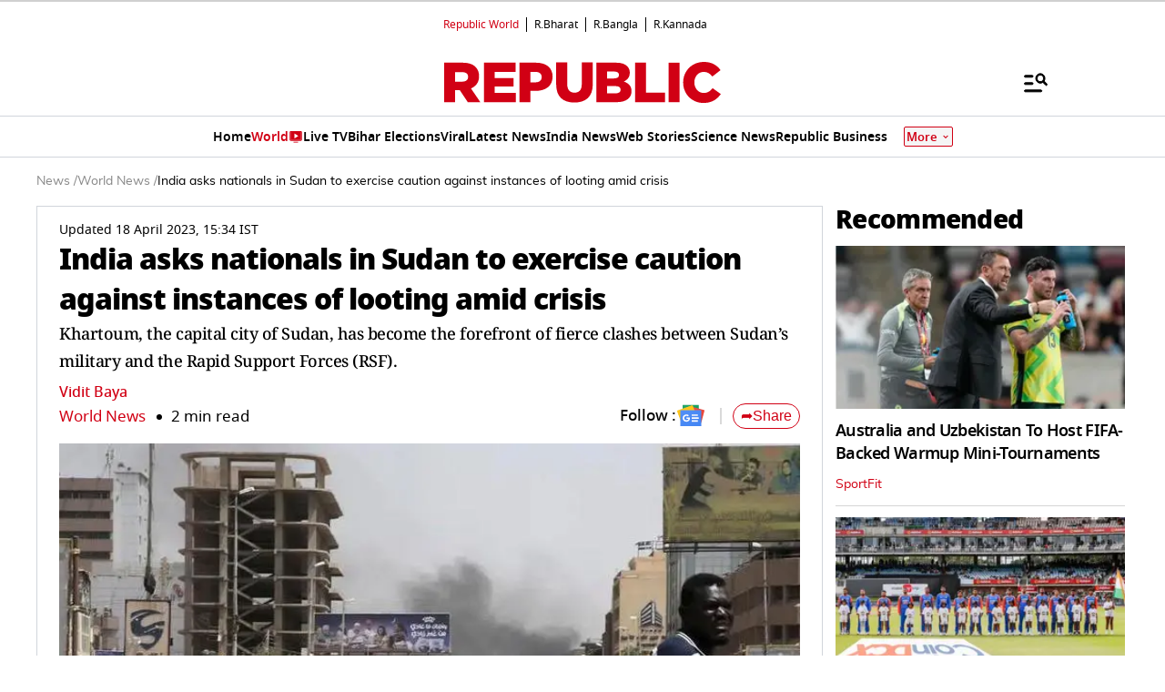

--- FILE ---
content_type: text/html; charset=utf-8
request_url: https://www.google.com/recaptcha/api2/aframe
body_size: 266
content:
<!DOCTYPE HTML><html><head><meta http-equiv="content-type" content="text/html; charset=UTF-8"></head><body><script nonce="Dh5Becs4g21jr1MjOUNBIg">/** Anti-fraud and anti-abuse applications only. See google.com/recaptcha */ try{var clients={'sodar':'https://pagead2.googlesyndication.com/pagead/sodar?'};window.addEventListener("message",function(a){try{if(a.source===window.parent){var b=JSON.parse(a.data);var c=clients[b['id']];if(c){var d=document.createElement('img');d.src=c+b['params']+'&rc='+(localStorage.getItem("rc::a")?sessionStorage.getItem("rc::b"):"");window.document.body.appendChild(d);sessionStorage.setItem("rc::e",parseInt(sessionStorage.getItem("rc::e")||0)+1);localStorage.setItem("rc::h",'1763735933602');}}}catch(b){}});window.parent.postMessage("_grecaptcha_ready", "*");}catch(b){}</script></body></html>

--- FILE ---
content_type: text/css
request_url: https://static.republicworld.com/assets/css/story.css
body_size: 2583
content:
dNone{display:none}
.storyContent a:-webkit-any-link{cursor:pointer}
ul.bulletListBlack{margin-left:35px}
.bulletListBlack li{list-style-type:disc;font-size:var(--font22);font-weight:500;padding-bottom:15px}
.description h3,.description ol,.description ul{padding-bottom:16px}
.description ol,.tab-content ol,.tab-content ul{padding-left:20px}
.description ol li,.tab-content ol li{list-style-type:inherit}
.description ol li,.description ul li,.tab-content ol li .description ol li,.tab-content ul li{list-style-type:disc;margin-left:20px}
.description ol li,.description ul li,.tab-content ol li,.tab-content ul li{list-style-type:disc;font-size:var(--font22);font-weight:500;padding-bottom:15px}
.description{-webkit-user-select:none;-moz-user-select:none;-ms-user-select:none;user-select:none}
.storyContent ul li{list-style-type:initial;margin-left:42px !important;font-size:22px}
.storyContent ol li{list-style:auto;font-size:22px}
input[type=checkbox]{background-color:#002b4e}
.tabs{overflow:hidden}
.tabs:first-child{padding-top:32px}
.tabs .shareBtn img{width:22px;height:22px;margin:10px}
.tab{width:100%;color:transparent;overflow:hidden;padding-left:10px;padding-right:10px;padding-top:10px}
.pinTab{width:16px;height:16px;position:relative;left:-3px}
.tabLabel{display:flex;justify-content:space-between;padding:0 50px 0 0;background:0 0;font-weight:800;cursor:pointer;color:#000;font-size:var(--font26);line-height:1.2;position:relative;letter-spacing:-.52px;margin-bottom:16px}
.tabLabel:hover{background:0 0}
.tabLabel::after{content:"";width:28px;height:28px;text-align:center;background-repeat:no-repeat;background-position:center;background-size:cover;line-height:.7;position:absolute;right:0;top:0;transition:all .4s linear;font-weight:300}
.tab-content{max-height:0;padding-left:8px;color:#000;background:0 0;display:none;transition:all .1s}
.tab-content p{font-size:var(--font22);font-weight:500;line-height:1.8}
.tabs .tab{border-bottom:1px solid rgba(0,0,0,.16);padding-bottom:16px}
.tab-close{display:flex;justify-content:flex-end;padding:1em;font-size:.75em;background:#2c3e50;cursor:pointer}
.tab input:checked~.tab-content{padding-bottom:30px;max-height:100%;font-size:22px;font-style:normal;font-weight:500;display:block}
.topStorycard.galleryStorycard{top:-72px;margin:0 auto -55px;background:#fff;padding:12px;text-align:center;display:flex;width:calc(100% - 64px);padding:12px 16px;flex-direction:column;align-items:center;gap:20px}
.topStorycard{width:100%;text-align:left;margin:0 auto;position:relative;z-index:12;top:0;padding:0;padding-bottom:0}
.storyContent figure{width:100%;display:block;margin:0 auto}
.storyContent figure img{width:100%;}
.storyContent iframe{width:100%}
.storyContent .adWidget .adWrap iframe {width: revert-layer;}
.storyContent .embedpicture img{width:100%}
.storyImg .react-loading-skeleton{height:465px}
.tabs .tab input[type=checkbox i]{display:none}
.modStoryDetails{position:relative;top:-58px}
.zoomImage{width:34px;height:34px;position:absolute;z-index:3;cursor:pointer}
.lightBoxbg{position:relative;background:#f8f8f8;display:flex;align-items:flex-start;justify-content:center;z-index:1;margin-bottom:16px}
.lightBoxbg img{max-width:80%;display:block;margin:0 auto}
.author-image{width:40px}
.trendingStories{padding:12px 16px;margin-bottom:16px;border-bottom:1px solid var(--darkred)}
.trendingStories ul li{width:20%;border-left:1px solid rgba(0,0,0,.16);padding:0 8px;font-weight:500;font-size:var(--font18)}
.trendingStories .swiper-slide{border-right:1px solid rgba(0,0,0,.16);padding:0 8px}
.trendingStories ul li.trendingStory{width:100%}
.trendingStories .swiper-slide .trendingStory a{font-weight:500;font-size:var(--font18);line-height:1.4;letter-spacing:-.36px}
.trendingStories .swiper-slide:last-child{border-right:0}
.trendingStory a{display:-webkit-box;-webkit-box-orient:vertical;overflow:hidden;text-overflow:ellipsis;-webkit-line-clamp:3}
.trendingStories ul li:first-child{padding-left:0;border-left:0}
.trendingStories ul li:hover a{color:var(--darkred)}
.published p{font-size:var(--font14);font-weight:500}
.storyExcerpt p{font-size:var(--font22);line-height:1.4;font-weight:500;letter-spacing:-.5px;padding-bottom:20px}
.author{font-size:var(--font18);color:var(--darkred);font-weight:500;display:flex;align-items:center;gap:8px}
.storyEditor{font-weight:500}
.storyEditor.reporter{margin-bottom:10px}
.author img.authorProfile{width:64px;height:64px;border-radius:100%;object-fit:cover;-webkit-border-radius:100%;-moz-border-radius:100%;-ms-border-radius:100%;-o-border-radius:100%}
.readViews ul{gap:30px;padding-bottom:8px}
.readViews ul li{list-style-type:disc;line-height:1}
.readViews ul li:first-child{list-style-type:none}
.readViews ul li a{color:var(--darkred);font-weight:500}
.readViews ul li img{margin-right:4px}
.socialShare{padding-bottom:23px}
.socialShare ul{align-items:center}
.socialShare ul li{line-height:normal}
.socialShare a{line-height:.8}
.storyImg{max-width:100%;text-align:center}
.storyImg img{max-width:100%}
.storyContent .storyImg:first-child img{width:100%}
.imgCredit,figcaption{font-size:var(--font14);color:var(--darkerGray);text-align:left;padding:8px 0 0;font-family: "Mulish";}
.audioReader{margin:32px auto}
.audioReader ul li{line-height:1;font-size:var(--font16);font-weight:500;list-style-type:none;margin-left:0}
.audioReader ul li span.disc{list-style-type:disc;width:5px;height:5px;background:var(--black);display:block;border-radius:100%;margin:0 4px}
.audioReader ul{gap:4px}
.audioReader a{border-radius:4px;border-top:1px solid #000;border-right:3.5px solid #000;border-bottom:3.5px solid #000;border-left:1px solid #000;display:inline-block;padding:5px 16px}
.audioReader a:hover{border-color:var(--darkred)}
.storyContent p{font-size:var(--font17);font-weight:500;line-height:1.6;letter-spacing:-.5px;padding-bottom:8px;color:var(--black)}
.tab-content p br{display:none}
.storyContent p a{border-bottom:1px solid var(--blue);color:var(--blue)}
.storyContent .centerAdBorder{margin-top:0;margin-bottom:20px}
.storyContent .InterFont h2{font-family:Inter}
.storyContent h2{font-size:28px;font-weight:800;line-height:120%;letter-spacing:-0.84px;padding-top:20px;padding-bottom:8px;color:#000;font-family: 'Noto Sans',Tahoma;}
.storyContent h2 span{background-color:transparent}
blockquote{padding:16px 0;margin-bottom:20px}
.quote{padding:0 60px 16px}
.quote img,.storyContent blockquote img{width:52px;margin-bottom:28px}
.quote h3{font-size:var(--font28);font-weight:800;line-height:1.4;padding-bottom:28px}
.quote h6{font-size:var(--font18);font-weight:700;padding-bottom:12px}
.twitter-tweet:before{background-image:unset}
.twitter-tweet:after{background-image:unset}
.storyContent blockquote{position:relative;padding:10px 30px 10px}
.storyContent blockquote:before{position:absolute;content:"";background-image:url(.././static/styles/images/quote.svg);background-repeat:no-repeat;background-size:cover;left:60px;top:0;width:52px;height:52px}
.storyContent blockquote p:nth-child(1){font-size:var(--font28);font-weight:800;line-height:1.4;padding-bottom:28px}
.storyContent blockquote p:nth-child(2){font-size:var(--font18);font-weight:700;line-height:1;padding-bottom:0;margin-bottom:12px}
.storyContent blockquote p:nth-child(3){font-size:var(--font16);font-weight:400;line-height:1;padding-bottom:0;margin-bottom:12px}
.storyContent p img{width:100%}
.storyTags{padding-top:12px}
.storyTags a{font-size:var(--font18);font-weight:600;padding:7px 16px;border-radius:4px;border:1px solid #1a76ef;background:#1a76ef;color:#fff}
.storyTags{gap:12px}
.storyContent blockquote.instagram-media:before{display:none}
.instagram-media.instagram-media-rendered{margin:20px 0}
.storyDivider{padding:8px 12px;margin-bottom:24px}
.storyDivider h5{color:var(--darkred);font-weight:800;text-transform:uppercase;position:relative}
.storyDivider h5::after,.storyDivider h5::before{content:"";position:absolute;height:1px;width:41%;margin:auto;top:0;bottom:0;background:var(--black)}
.storyDivider h5::before{left:0}
.storyDivider h5::after{right:0}
.storyTypeSticker{text-transform:uppercase;font-size:var(--font18);font-weight:700;background:#ffd8d8;display:inline-block;margin-bottom:12px;padding:4px 12px}
.storyTitle.opinionFont h1{font-weight:600}
.bigDataCard{border-radius:2px;text-align:center;padding:12px}
.bigDataHead h4{color:#000;font-size:var(--font18);font-weight:400;line-height:1.2;letter-spacing:-1px;margin:10px 0 10px}
.bigDataImage img{max-width:224px;display:block;width:100%;margin:auto}
.storyContent p img{margin-top:24px}
.ellipsis{display:inline-block;white-space:nowrap;overflow:hidden;text-overflow:ellipsis}
.latestUpdateWrapper{background:#fff0f0;padding:16px 12px 18px 12px;display:flex;gap:16px;flex-direction:column;margin:32px 0}
.latestUpdateWrapper .liveUpdateText{font-size:var(--font24);font-weight:700;line-height:130%}
.blogTextWrapper{display:flex;flex-direction:column;gap:12px}
.blogText{color:rgba(0,0,0,.9);font-size:var(--font20);font-weight:500;line-height:140%;cursor:pointer;padding-bottom:2px;text-decoration:underline solid rgba(177,2,3,.3);text-underline-offset:4px}
.blogText:hover{color:#b10203}
.liveTextContainer{display:flex;flex-direction:row;gap:8px;align-items:baseline}
blockquote{padding:16px 0;margin-bottom:20px}
.quote{padding:0 60px 16px}
.quote img,.storyContent blockquote img{width:52px;margin-bottom:28px}
.quote h3{font-size:var(--font28);font-weight:800;line-height:1.4;padding-bottom:28px}
.quote h6{font-size:var(--font18);font-weight:700;padding-bottom:12px}
.storyContent table,td,th{border:1px solid}
.storyContent blockquote{position:relative;padding:76px 60px 16px}
.storyContent blockquote:before{position:absolute;content:"";background-image:url(.././static/styles/images/quote.svg);background-repeat:no-repeat;background-size:cover;left:60px;top:0;width:52px;height:52px}
.storyContent blockquote p:nth-child(1){font-size:var(--font28);font-weight:800;line-height:1.4;padding-bottom:28px}
.storyContent blockquote p:nth-child(2){font-size:var(--font18);font-weight:700;line-height:1;padding-bottom:0;margin-bottom:12px}
.storyContent blockquote p:nth-child(3){font-size:var(--font16);font-weight:400;line-height:1;padding-bottom:0;margin-bottom:12px}
.redDot{content:"";left:0;bottom:0;top:0;width:10px;height:10px;padding-right:10px;border-radius:25px;-webkit-border-radius:25px;-moz-border-radius:25px;-ms-border-radius:25px;-o-border-radius:25px;background-color:var(--darkred)}
.blinking{animation:blink 1s infinite}
@keyframes blink{
0%{opacity:1}
50%{opacity:0}
100%{opacity:1}
}
@media screen and (max-width:1024px){
.published p{font-size:var(--font12);font-weight:500}
.storyContent p,.storyExcerpt p{font-size:var(--font20)}
.storyImg{max-width:100%}
.storyImg img{width:100%}
.socialShare .socialLinks li a{margin:0 12px}
.storyContent h2{padding-bottom:10px}
.trendingStories{padding:12px 0}
.storyContent blockquote{padding:76px 0 16px}
.storyContent blockquote::before{left:0}
.topStorycard{width:92%}
}
@media screen and (max-width:767px){
.ellipsis{max-width:10ch}
.storyContent ul li{font-size:17px}
.storyContent figure img {width: 100%;}
.storyContent p,.storyExcerpt p{font-size:var(--font20)}
.blogText{font-size:var(--font18)}
.tabLabel{font-size:24px}
#shorts-recommended .smThumbContainer .hrcards{width:100%}
.description ol li,.description ul li,.tab-content ol li,.tab-content ul li{font-size:var(--font20)}
.storyContent h2{font-size:var(--font26)}
}
@media screen and (max-width:680px){
.storyContent ol li{font-size:17px}
.storyContent ul li{font-size:17px}
.storyImg .react-loading-skeleton{height:180px}
.redDot{width:8px;height:8px;padding-right:8px}
.blogText{font-size:var(--font15)}
.latestUpdateWrapper .liveUpdateText{font-size:var(--font22)}
.audioReader ul li,.published p,.storyTags a,.storyTypeSticker{font-size:var(--font12)}
.topStorycard{padding:0 0 0 0;width: 100%;}
.description h3{font-size:var(--font20);font-weight:800}
.author img.authorProfile{width:40px;height:40px}
.storyContent p,.storyExcerpt p{font-size:var(--font17)}
.author,.readViews ul li,.readViews ul li::marker{font-size:13px}
.bookmark{width:24px;height:24px}
.follow img{width:28px;height:23px}
.socialShare .socialLinks li a{width:24px;height:24px;margin:0 6px}
.follow::before{margin:auto 16px;right:-12px}
.socialShare .socialLinks li{padding-right:0;padding-left:0}
.follow{padding-right:16px}
.imgCredit{font-size:var(--font12)}
.audioReader{margin-bottom:24px}
.audioReader ul li img{width:20px;height:21px}
.audioReader ul li span.disc{width:3px;height:3px}
.storyContent p{font-size:var(--font17)}
.storyContent h2{font-size:var(--font22)}
blockquote{padding:0}
.quote{padding:0 0 16px}
.quote img{width:36px;margin-bottom:20px}
.quote h3{font-size:var(--font20);padding-bottom:20px}
.quote h6,.storyDivider h5{font-size:var(--font16)}
.storyDivider h5::after,.storyDivider h5::before{width:30%}
.readViews ul{gap:20px}
.readViews ul li:first-child{margin-left:0}
.rightBarBlock .twoColSlider .swiper-wrapper{padding-bottom:0}
.tabLabel{font-size:20px;padding:0 36px 0 0}
.storyContent blockquote:before{width:36px;height:36px}
.storyContent blockquote p:nth-child(1){font-size:var(--font20)}
.storyContent blockquote p:nth-child(2){font-size:var(--font16)}
.storyContent blockquote p:nth-child(3){font-size:var(--font14)}
.tabLabel::after{width:24px;height:24px}
.tab-content{padding-left:0}
.description ol li,.description ul li,.tab-content ol li,.tab-content ul li{font-size:var(--font17)}
.topStorycard.galleryStorycard{top:-60px;margin:0 auto -36px;padding-bottom:0}
.lightBoxbg img{max-width:100%}
.zoomImage{width:24px;height:24px}
.trendingStories .swiper-slide .trendingStory a{font-size:var(--font14)}
.audioReader{margin:24px auto}
.audioReader a{padding:2px 16px}
.raw-html-embed{text-align:-webkit-center}
.raw-html-embed iframe{width:100%;margin-bottom:0px}
.author-image{width:40px}
}
#DescriptionWithAds table{border-collapse:collapse;width:100%;border:solid 1px}
#DescriptionWithAds td,#DescriptionWithAds th{text-align:left;padding:8px;border:solid 1px}
#DescriptionWithAds .table{overflow-x:auto}
.newsTime{letter-spacing:-.5px;font-weight:600;color:#d10014;position:relative;padding-left:18px;margin-top:8px}
.live-blog-header{font-size:26px}
.newsTime:before{position:absolute;content:"";left:0;bottom:0;top:0;margin:auto;width:10px;height:10px;border-radius:2px;-webkit-border-radius:2px;-moz-border-radius:2px;-ms-border-radius:2px;-o-border-radius:2px;background-color:var(--darkred)}
.liveContent{padding-bottom:16px}
@media (max-width:768px){
.liveContent{padding-top:7px;padding-bottom:15px}
.live-blog-header{font-size:20px}
}

--- FILE ---
content_type: text/javascript
request_url: https://www.republicworld.com/_app/immutable/chunks/stores.BJnG0diP.js
body_size: -48
content:
import{s}from"./entry.Cnl_el7c.js";const e={subscribe:e=>(()=>{const e=s;return{page:{subscribe:e.page.subscribe},navigating:{subscribe:e.navigating.subscribe},updated:e.updated}})().page.subscribe(e)};export{e as p};


--- FILE ---
content_type: text/javascript
request_url: https://www.republicworld.com/_app/immutable/nodes/1.hU-zDNe6.js
body_size: 824
content:
import{s as e,e as r,i as s,d as n,c as o,a as l,u as t,g as a,b as i}from"../chunks/scheduler.BIvkAAyq.js";import{S as u,i as m,t as d,c as g,a as c,g as v,b as $,d as f,m as p,e as h}from"../chunks/index.DFItTQae.js";import{p as b}from"../chunks/stores.BJnG0diP.js";import{E as w}from"../chunks/ErrorComponent.DmrjrgbS.js";function q(e){let r;const s=e[2].default,n=l(s,e,e[1],null);return{c(){n&&n.c()},l(e){n&&n.l(e)},m(e,s){n&&n.m(e,s),r=!0},p(e,o){n&&n.p&&(!r||2&o)&&t(n,s,e,e[1],r?i(s,e[1],o,null):a(e[1]),null)},i(e){r||(c(n,e),r=!0)},o(e){d(n,e),r=!1},d(e){n&&n.d(e)}}}function E(e){var r,s,n,o;let l,t;return l=new w({props:{imageUrl:(null==(s=null==(r=e[0])?void 0:r.error)?void 0:s.image)??"",imageAlt:"500 Error Alt Image",title:"500 Internal Server Error",message:(null==(o=null==(n=e[0])?void 0:n.error)?void 0:o.message)??"Sorry for the inconvenience, we're working on it."}}),{c(){$(l.$$.fragment)},l(e){f(l.$$.fragment,e)},m(e,r){p(l,e,r),t=!0},p(e,r){var s,n,o,t;const a={};1&r&&(a.imageUrl=(null==(n=null==(s=e[0])?void 0:s.error)?void 0:n.image)??""),1&r&&(a.message=(null==(t=null==(o=e[0])?void 0:o.error)?void 0:t.message)??"Sorry for the inconvenience, we're working on it."),l.$set(a)},i(e){t||(c(l.$$.fragment,e),t=!0)},o(e){d(l.$$.fragment,e),t=!1},d(e){h(l,e)}}}function k(e){var r,s,n,o;let l,t;return l=new w({props:{imageUrl:(null==(s=null==(r=e[0])?void 0:r.error)?void 0:s.image)??"",imageAlt:"404 Error Alt Image",title:"404 Not Found",message:(null==(o=null==(n=e[0])?void 0:n.error)?void 0:o.message)??"The requested resource could not be found but may be available in the future. Subsequent requests by the client are permissible."}}),{c(){$(l.$$.fragment)},l(e){f(l.$$.fragment,e)},m(e,r){p(l,e,r),t=!0},p(e,r){var s,n,o,t;const a={};1&r&&(a.imageUrl=(null==(n=null==(s=e[0])?void 0:s.error)?void 0:n.image)??""),1&r&&(a.message=(null==(t=null==(o=e[0])?void 0:o.error)?void 0:t.message)??"The requested resource could not be found but may be available in the future. Subsequent requests by the client are permissible."),l.$set(a)},i(e){t||(c(l.$$.fragment,e),t=!0)},o(e){d(l.$$.fragment,e),t=!1},d(e){h(l,e)}}}function y(e){var r,s,n,o;let l,t;return l=new w({props:{imageUrl:(null==(s=null==(r=e[0])?void 0:r.error)?void 0:s.image)??"",imageAlt:"410 Error Alt Image",title:"410 Page Deleted or Gone",message:(null==(o=null==(n=e[0])?void 0:n.error)?void 0:o.message)??"The requested resource is no longer available on this server and there is no forwarding address. Please remove all references to this resource."}}),{c(){$(l.$$.fragment)},l(e){f(l.$$.fragment,e)},m(e,r){p(l,e,r),t=!0},p(e,r){var s,n,o,t;const a={};1&r&&(a.imageUrl=(null==(n=null==(s=e[0])?void 0:s.error)?void 0:n.image)??""),1&r&&(a.message=(null==(t=null==(o=e[0])?void 0:o.error)?void 0:t.message)??"The requested resource is no longer available on this server and there is no forwarding address. Please remove all references to this resource."),l.$set(a)},i(e){t||(c(l.$$.fragment,e),t=!0)},o(e){d(l.$$.fragment,e),t=!1},d(e){h(l,e)}}}function A(e){let o,l,t,a;const i=[y,k,E,q],u=[];function m(e,r){return 410==e[0].status?0:404==e[0].status?1:500==e[0].status?2:3}return o=m(e),l=u[o]=i[o](e),{c(){l.c(),t=r()},l(e){l.l(e),t=r()},m(e,r){u[o].m(e,r),s(e,t,r),a=!0},p(e,[r]){let s=o;o=m(e),o===s?u[o].p(e,r):(v(),d(u[s],1,1,(()=>{u[s]=null})),g(),l=u[o],l?l.p(e,r):(l=u[o]=i[o](e),l.c()),c(l,1),l.m(t.parentNode,t))},i(e){a||(c(l),a=!0)},o(e){d(l),a=!1},d(e){e&&n(t),u[o].d(e)}}}function S(e,r,s){let n;o(e,b,(e=>s(0,n=e)));let{$$slots:l={},$$scope:t}=r;return e.$$set=e=>{"$$scope"in e&&s(1,t=e.$$scope)},[n,t,l]}class U extends u{constructor(r){super(),m(this,r,S,A,e,{})}}export{U as component};


--- FILE ---
content_type: image/svg+xml
request_url: https://static.republicworld.com/assets/images/republic-logo2.svg
body_size: 389
content:
<svg width="927" height="137" viewBox="0 0 927 137" fill="none" xmlns="http://www.w3.org/2000/svg">
<path d="M0.00999832 2.61523H62.31C82.45 2.61523 96.37 7.88523 105.25 16.9152C112.96 24.4552 116.92 34.6152 116.92 47.5952V48.0352C116.92 68.1752 106.2 81.5352 89.82 88.4952L121.24 134.395H79.05L52.51 94.4452H36.52V134.335H0V2.61523H0.00999832ZM60.62 65.8152C73.03 65.8152 80.18 59.8052 80.18 50.1952V49.8252C80.18 39.4552 72.66 34.2052 60.43 34.2052H36.53V65.8252H60.62V65.8152Z" fill="#D10014"/>
<path d="M133.25 2.61523H239.14V33.7152H169.36V53.6652H232.59V82.4052H169.36V103.295H240.11V134.395H133.24V2.61523H133.25Z" fill="#D10014"/>
<path d="M252.11 2.65039H308.56C341.88 2.65039 363.35 19.7804 363.35 48.9404V49.3304C363.35 80.4304 339.45 96.7204 306.71 96.7204H288.64V134.36H252.11V2.65039ZM305.91 68.1504C318.88 68.1504 326.79 61.3704 326.79 51.0204V50.6504C326.79 39.3504 318.88 33.3404 305.72 33.3404H288.62V68.1504H305.92H305.91Z" fill="#D10014"/>
<path d="M375.35 75.385V1.41504H412.37V74.625C412.37 93.625 421.97 102.655 436.66 102.655C451.35 102.655 460.93 94.005 460.93 75.555V1.41504H497.95V74.435C497.95 116.965 473.68 135.595 436.23 135.595C398.78 135.595 375.35 116.585 375.35 75.385Z" fill="#D10014"/>
<path d="M509.96 2.65039H577.51C594.08 2.65039 605.75 6.80039 613.46 14.5004C616.24 17.2804 618.43 20.6004 619.88 24.2604C621.33 27.9204 622.03 31.8304 621.92 35.7604V36.1304C621.92 51.3804 613.27 60.4204 601.6 65.4904C617.59 70.7604 627.75 79.7904 627.75 97.6704V98.0404C627.75 120.62 609.31 134.36 577.89 134.36H509.95V2.65039H509.96ZM568.48 55.1604C579.59 55.1604 585.81 51.4004 585.81 43.6804V43.2904C585.81 36.1404 580.15 32.0104 569.24 32.0104H545.5V55.1504H568.48V55.1604ZM573.75 105.02C584.86 105.02 591.25 100.7 591.25 92.9804V92.6104C591.25 85.4604 585.61 80.7604 573.38 80.7604H545.5V105.03H573.75V105.02Z" fill="#D10014"/>
<path d="M639.75 2.63965H676.25V102.37H740.04V134.37H639.75V2.63965Z" fill="#D10014"/>
<path d="M752.04 2.61035H788.73V134.4H752.04V2.61035Z" fill="#D10014"/>
<path d="M800.73 68.86V68.49C800.73 30.11 830.35 0 870.16 0C897.07 0 914.38 11.28 926.05 27.47L898.58 48.73C891.04 39.31 882.39 33.24 869.78 33.24C851.34 33.24 838.36 48.85 838.36 68.05V68.42C838.36 88.17 851.35 103.6 869.78 103.6C883.52 103.6 891.61 97.2 899.51 87.61L926.98 107.28C914.57 124.4 897.82 137.01 868.65 137.01C831.02 136.98 800.73 108.18 800.73 68.85V68.86Z" fill="#D10014"/>
</svg>


--- FILE ---
content_type: image/svg+xml
request_url: https://static.republicworld.com/assets/images/footer-fb-logo.svg
body_size: 84
content:
<svg width="36" height="36" viewBox="0 0 36 36" fill="none" xmlns="http://www.w3.org/2000/svg">
<g id="Twitter logo">
<g clip-path="url(#clip0_157_43378)">
<g id="Dark Blue">
<path id="Vector" d="M36 0.000976562H0V36.001H36V0.000976562Z" fill="#3D5A98"/>
</g>
<path id="Vector_2" d="M24.8367 36.5627V22.622H29.5151L30.2147 17.1893H24.8367V13.7217C24.8367 12.149 25.2748 11.0753 27.5287 11.0753H30.4063V6.20836C29.0129 6.06314 27.6126 5.99409 26.2116 6.00152C22.0687 6.00152 19.2154 8.52623 19.2154 13.1833V17.1893H14.5371V22.622H19.2154V36.5627H24.8367Z" fill="white"/>
</g>
</g>
<defs>
<clipPath id="clip0_157_43378">
<rect width="36" height="36" rx="2" fill="white"/>
</clipPath>
</defs>
</svg>


--- FILE ---
content_type: image/svg+xml
request_url: https://static.republicworld.com/assets/images/republic-logo-bangla.svg
body_size: 1896
content:
<svg width="112" height="32" viewBox="0 0 112 32" fill="none" xmlns="http://www.w3.org/2000/svg">
<path d="M36.6955 0H0.954102V31.9998H36.6955V0Z" fill="#D10014"/>
<path d="M31.0536 27.5745C32.8986 27.5745 34.3943 26.0754 34.3943 24.2262C34.3943 22.377 32.8986 20.8779 31.0536 20.8779C29.2086 20.8779 27.7129 22.377 27.7129 24.2262C27.7129 26.0754 29.2086 27.5745 31.0536 27.5745Z" fill="white"/>
<path d="M5.56945 4.55964H16.3466C19.8304 4.55964 22.2399 5.47336 23.7694 7.0063C25.1045 8.3444 25.7886 10.0737 25.7886 12.3255V12.3904C25.7886 15.9139 23.9336 18.2307 21.1007 19.4389L26.5375 27.4011H19.2774L14.6875 20.484H11.8862V27.4011H5.56945V4.55964ZM16.0859 15.5243C18.2015 15.5243 19.4718 14.4807 19.4718 12.8163V12.7514C19.4718 10.924 18.1367 10.0102 16.0527 10.0102H11.8862V15.5243H16.0859Z" fill="white"/>
<path d="M26.6098 27.4415H19.2548L14.6634 20.5229H11.9239V27.44H5.53027V4.52148H16.3466C19.6632 4.52148 22.1691 5.34912 23.7965 6.98022C25.1617 8.34853 25.8263 10.0974 25.8263 12.3266V12.3915C25.8263 15.696 24.2124 18.1382 21.158 19.4566L26.6098 27.4415ZM19.297 27.3629H26.4622L21.0405 19.4234L21.0842 19.4053C24.1356 18.1049 25.7479 15.6794 25.7479 12.3931V12.3281C25.7479 10.1216 25.0909 8.39082 23.7408 7.03761C22.1284 5.42161 19.6406 4.60153 16.3451 4.60153H5.60863V27.3645H11.8456V20.4474H14.7056L19.297 27.3629ZM16.0859 15.5646H11.8471V9.97208H16.0542C18.2513 9.97208 19.5125 10.9855 19.5125 12.7525V12.8174C19.511 14.512 18.1985 15.5646 16.0859 15.5646ZM11.9254 15.4861H16.0859C18.1503 15.4861 19.4326 14.4636 19.4326 12.8174V12.7525C19.4326 11.0353 18.2015 10.0506 16.0527 10.0506H11.9254V15.4861Z" fill="white"/>
<path d="M111.887 0H39.1289V31.9998H111.887V0Z" fill="#D10014"/>
<path d="M67.1444 7.6729C66.7737 7.50223 66.2554 7.41011 65.5622 7.39198C64.7635 7.35574 64.6189 7.25908 64.6053 7.247L64.5586 7.21981C64.5571 7.2183 64.429 7.13071 64.3733 6.46769C64.2964 5.75937 64.1955 5.27759 64.0644 4.99215C63.7946 4.43335 63.3019 4.14941 62.5967 4.14941H62.3706V9.61965C61.7227 8.41897 60.9904 7.72727 60.1842 7.5415C60.1842 7.5415 59.9416 7.48411 59.7381 7.48411C59.5347 7.48411 58.4483 7.48411 58.4483 7.48411H43.7051V9.50789H55.0443V10.2479C51.5242 11.139 47.8339 13.1658 44.0758 16.2754L43.8844 16.434L46.4943 19.0528L46.5937 19.0483C48.2136 18.9773 49.9812 19.592 51.8512 20.8773C53.7197 22.161 54.9237 23.6003 55.427 25.1514L55.4451 25.2042L57.7792 27.4787V9.50789H60.0953C60.6167 9.50789 61.1365 9.98665 61.6413 10.9321C62.125 11.8322 62.3706 12.6916 62.3706 13.486V24.7058L65.1463 27.4893V9.50789H68.5111L68.4207 9.21489C68.1902 8.46428 67.7607 7.94626 67.1444 7.6729ZM55.0036 14.3211V21.5025C54.3918 20.5495 53.5736 19.6283 52.5594 18.7538C51.5348 17.8658 50.6005 17.2617 49.7778 16.9505C50.2856 16.4854 51.1053 15.9689 52.2234 15.4085C53.3626 14.8407 54.2953 14.4767 55.0036 14.3211Z" fill="white"/>
<path d="M72.9262 15.0981C73.0483 15.0981 73.1748 15.0936 73.3029 15.086C74.5386 15.009 75.5662 14.5408 76.3543 13.692C77.0972 12.8901 77.4724 11.9341 77.4724 10.8512C77.4724 9.73964 77.1409 8.82894 76.49 8.1463C75.7893 7.40475 74.7857 7.02869 73.5079 7.02869C72.2843 7.02869 71.243 7.47875 70.4128 8.36982C69.6623 9.1899 69.2811 10.1308 69.2811 11.1684C69.2811 12.3403 69.587 13.2843 70.1882 13.9745C70.8287 14.7205 71.7493 15.0981 72.9262 15.0981ZM71.7011 11.7317C71.7011 11.268 71.9498 10.8044 72.441 10.3558C72.9383 9.90124 73.4672 9.67168 74.0127 9.67168C74.1347 9.67168 74.2523 9.68376 74.3623 9.70641C74.5386 9.74719 74.6847 9.87405 74.8098 10.093L74.8128 10.0976C74.8746 10.2003 74.9047 10.3105 74.9047 10.4359C74.9047 10.8693 74.6229 11.3269 74.0669 11.7997C73.5003 12.2799 72.9759 12.5246 72.5088 12.5246C72.3672 12.5246 72.2542 12.4959 72.1411 12.4249C71.9347 12.3222 71.8096 12.2014 71.7569 12.0549C71.7207 11.9522 71.7011 11.8435 71.7011 11.7317Z" fill="white"/>
<path d="M70.8573 15.2621L70.6162 15.1036L69.1274 19.3308L69.3308 19.4109C70.9658 20.0497 72.7228 21.1991 74.5551 22.8271C76.4387 24.499 77.7799 26.1346 78.5438 27.6887L78.7201 28.0467L79.1526 27.3791V25.2859L79.127 25.236C76.7356 20.6599 73.9539 17.304 70.8573 15.2621Z" fill="white"/>
<path d="M107.221 9.21338C106.992 8.46428 106.561 7.94475 105.945 7.6729C105.574 7.50223 105.056 7.41011 104.363 7.39198C103.564 7.35574 103.419 7.25908 103.406 7.247L103.359 7.21981C103.357 7.2183 103.229 7.13071 103.174 6.46769C103.097 5.75937 102.996 5.27759 102.865 4.99215C102.595 4.43335 102.101 4.14941 101.397 4.14941H101.171V9.61965C100.571 8.50959 99.8992 7.8345 99.1623 7.59134C99.1623 7.59134 98.8685 7.48411 98.537 7.48411C98.2055 7.48411 97.2486 7.48411 97.2486 7.48411H78.7262V9.50789H93.5297L93.5327 12.2536C93.5975 12.5858 93.6532 12.8818 93.6999 13.1386C92.7024 11.6072 91.7621 10.8596 90.8399 10.8596C90.1859 10.8596 89.6043 11.1662 89.1085 11.7733C88.8418 12.1131 88.6293 12.4952 88.4756 12.9121C87.3847 11.5135 86.2214 10.8052 85.0128 10.8052C83.4156 10.8052 82.0504 11.3988 80.9564 12.5722C79.9679 13.6476 79.4676 14.8497 79.4676 16.1425C79.4676 17.5652 80.0025 18.8429 81.0558 19.9364C82.1483 21.0796 83.4939 21.6596 85.0535 21.6596C86.024 21.6596 86.8814 21.3877 87.6016 20.8501C88.34 20.2988 88.7243 19.6358 88.7439 18.8777C88.7725 17.9171 88.5058 17.1469 87.9497 16.5896C87.3922 16.0308 86.6448 15.7725 85.7271 15.8209C85.0957 15.8616 84.5502 16.1607 84.1027 16.7089C83.6627 17.2481 83.4397 17.8416 83.4397 18.4714C83.4397 18.5952 83.4502 18.7161 83.4698 18.8339C82.7631 18.5862 82.4587 17.9715 82.5175 16.9279C82.5582 16.2709 82.9062 15.6608 83.5512 15.1171C84.1087 14.6443 84.6693 14.374 85.2238 14.3151C85.3414 14.2985 85.4634 14.2894 85.59 14.2894C87.1978 14.2894 88.4319 15.182 89.3602 17.017L89.3948 17.085L89.4641 17.1182C89.6977 17.2315 89.871 17.31 89.984 17.3568L90.2748 17.4776L90.2959 17.162C90.415 15.4101 90.8806 14.4661 91.6792 14.3544C92.1735 14.2924 92.6271 14.4752 93.0219 14.9283C93.3112 15.2515 93.483 15.5656 93.5282 15.8239V24.7164L96.6609 27.4379V9.50789H98.8956C99.417 9.50789 99.9369 9.98665 100.442 10.9321C100.925 11.8322 101.171 12.6916 101.171 13.486V24.7058L103.947 27.4893V9.50789H107.311L107.221 9.21338Z" fill="white"/>
</svg>


--- FILE ---
content_type: text/javascript
request_url: https://www.republicworld.com/_app/immutable/entry/start.BQO0wzsk.js
body_size: -107
content:
import{b as r}from"../chunks/entry.Cnl_el7c.js";export{r as start};


--- FILE ---
content_type: text/javascript
request_url: https://www.republicworld.com/_app/immutable/chunks/StoryGrid.DNzSXpxz.js
body_size: 16186
content:
import{s as l,f as e,j as t,p as n,d as o,r as i,i as a,a as s,u as r,g as d,b as c,C as u,O as p,n as m,I as v,J as g,t as y,K as h,h as f,l as R,v as D,e as x,k as S,m as _,q as $,P as T,H as I,D as E,U as A,V as C,x as O}from"./scheduler.BIvkAAyq.js";import{S as L,i as k,g as Y,t as b,c as w,a as N,b as U,d as B,m as M,e as G}from"./index.DFItTQae.js";import{e as V}from"./each.DfW7Plq1.js";import{T as F,S as H,h as P}from"./index.8Sw4Dr3m.js";import{i as q,b as z,g as W,I as j}from"./Constants.CPp0v_r7.js";import{D as K}from"./Divider.DpdTky_0.js";import{g as Q}from"./spread.BgszbExe.js";import{R as Z}from"./RepublicAnchorTag.CQmbpfNv.js";import{E as J}from"./environmentConfig.Ck6yGs8a.js";import{F as X,n as ll}from"./utils.BtoGbGyq.js";function el(l){let u,p;const m=l[5].default,v=s(m,l,l[4],null);return{c(){u=e("h2"),v&&v.c(),this.h()},l(l){u=t(l,"H2",{style:!0,class:!0});var e=n(u);v&&v.l(e),e.forEach(o),this.h()},h(){i(u,"style",l[3]),i(u,"class","flexwrap flex items-center gap-2 text-[22px] font-black leading-6 tracking-tight w-full desktop:text-[28px]")},m(l,e){a(l,u,e),v&&v.m(u,null),p=!0},p(l,e){v&&v.p&&(!p||16&e)&&r(v,m,l,l[4],p?c(m,l[4],e,null):d(l[4]),null),(!p||8&e)&&i(u,"style",l[3])},i(l){p||(N(v,l),p=!0)},o(l){b(v,l),p=!1},d(l){l&&o(u),v&&v.d(l)}}}function tl(l){let u,p;const m=l[5].default,v=s(m,l,l[4],null);return{c(){u=e("h1"),v&&v.c(),this.h()},l(l){u=t(l,"H1",{style:!0,class:!0});var e=n(u);v&&v.l(e),e.forEach(o),this.h()},h(){i(u,"style",l[3]),i(u,"class","flexwrap flex items-center gap-2 text-[22px] font-black leading-6 tracking-tight w-full desktop:text-[28px]")},m(l,e){a(l,u,e),v&&v.m(u,null),p=!0},p(l,e){v&&v.p&&(!p||16&e)&&r(v,m,l,l[4],p?c(m,l[4],e,null):d(l[4]),null),(!p||8&e)&&i(u,"style",l[3])},i(l){p||(N(v,l),p=!0)},o(l){b(v,l),p=!1},d(l){l&&o(u),v&&v.d(l)}}}function nl(l){let s,r,d,c,u;const p=[tl,el],m=[];function v(l,e){return l[2]?0:1}return r=v(l),d=m[r]=p[r](l),{c(){s=e("div"),d.c(),this.h()},l(l){s=t(l,"DIV",{class:!0,style:!0});var e=n(s);d.l(e),e.forEach(o),this.h()},h(){i(s,"class",c=`articleHead blackArticleHead flex items-center justify-between ${l[0]}`),i(s,"style",l[1])},m(l,e){a(l,s,e),m[r].m(s,null),u=!0},p(l,[e]){let t=r;r=v(l),r===t?m[r].p(l,e):(Y(),b(m[t],1,1,(()=>{m[t]=null})),w(),d=m[r],d?d.p(l,e):(d=m[r]=p[r](l),d.c()),N(d,1),d.m(s,null)),(!u||1&e&&c!==(c=`articleHead blackArticleHead flex items-center justify-between ${l[0]}`))&&i(s,"class",c),(!u||2&e)&&i(s,"style",l[1])},i(l){u||(N(d),u=!0)},o(l){b(d),u=!1},d(l){l&&o(s),m[r].d()}}}function ol(l,e,t){let{$$slots:n={},$$scope:o}=e,{classes:i=""}=e,{style:a=""}=e,{enforceH1:s=!1}=e,{textStyle:r=""}=e;return l.$$set=l=>{"classes"in l&&t(0,i=l.classes),"style"in l&&t(1,a=l.style),"enforceH1"in l&&t(2,s=l.enforceH1),"textStyle"in l&&t(3,r=l.textStyle),"$$scope"in l&&t(4,o=l.$$scope)},[i,a,s,r,o,n]}class il extends L{constructor(e){super(),k(this,e,ol,nl,l,{classes:0,style:1,enforceH1:2,textStyle:3})}}const al={STORY_CARD:"STORY_CARD",STORY_CARD_LISTING:"STORY_CARD_LISTING",STORY_CARD_LISTING_IN_PICTURE:"STORY_CARD_LISTING_IN_PICTURE",CUSTOM_STORY_CARD:"CUSTOM_STORY_CARD",ELECTION_KEY_DATES:"ELECTION_KEY_DATES",ELECTION_KEY_CANDIDATES:"ELECTION_KEY_CANDIDATES",SWIPER_CARD:"SWIPER",SWIPER_IN_PICTURE_CARD:"SWIPER_IN_PICTURE",LIVE_BLOG:"LIVE_BLOG",LIVE_TV:"LIVE_TV",ADS_CARD:"ADS_CARD",VIDEO_CENTER:"VIDEO_CENTER",POLL_CARD:"POLL_CARD",SHORTCODE:"SHORTCODE",FAQ:"FAQ",GRID:"GRID",EMBED:"EMBED",GAINERS_AND_LOSERS:"GAINERS_AND_LOSERS",MARKETS:"MARKETS",HIDDEN:"HIDDEN",DEFAULT:"DEFAULT",SEO_FOOTER:"SEO_FOOTER",HTMLCONTENT:"HTMLCONTENT"},sl={DEFAULT:{key:al.DEFAULT,type:{BANNER:"BANNER"}},HTMLCONTENT:{key:al.HTMLCONTENT,type:{DEFAULT:"DEFAULT"}},STORY_CARD:{key:al.STORY_CARD,type:{DEFAULT:"DEFAULT",EQUALDEFAULT:"EQUALDEFAULT",BIG:"BIG",BIGNOIMAGE:"BIGNOIMAGE",BIGFLIP:"BIGFLIP",MEDIUM:"MEDIUM",NOIMAGE:"NOIMAGE",FLIP:"FLIP",ANCHOR_STORY:"ANCHOR_STORY",ANCHOR_STORY_FLIP:"ANCHOR_STORY_FLIP","4_3":"4_3",FLIP_4_3:"FLIP_4_3",STORYDETAIL:"STORYDETAIL",BIGSTORYDETAIL:"BIGSTORYDETAIL"}},SWIPER_CARD:{key:al.SWIPER_CARD,type:{DEFAULT:"DEFAULT",169:"16_9",916:"9_16",11:"1_1",34:"3_4",43:"4_3",ANCHOR_STORY:"ANCHOR_STORY",ANCHOR_STORY_FLIP:"ANCHOR_STORY_FLIP"}},SWIPER_IN_PICTURE_CARD:{key:al.SWIPER_IN_PICTURE_CARD,type:{DEFAULT:"DEFAULT",169:"16_9",916:"9_16",11:"1_1",34:"3_4"}},LIVE_BLOG:{key:al.LIVE_BLOG,type:{DEFAULT:"DEFAULT",LIVEUPDATE:"LIVEUPDATE",LIST:"LIST"}},LIVE_TV:{key:al.LIVE_TV,type:{DEFAULT:"DEFAULT"}},ADS_CARD:{key:al.ADS_CARD,type:{DEFAULT:"DEFAULT",STICKY_ADS:"STICKY_ADS",VDO_ADS:"VDO_ADS"}},VIDEO_CENTER:{key:al.VIDEO_CENTER,type:{DEFAULT:"DEFAULT","4_3":"4_3"}},POLL_CARD:{key:al.POLL_CARD,type:{DEFAULT:"DEFAULT"}},SHORTCODE:{key:al.SHORTCODE,type:{DEFAULT:"DEFAULT"}},FAQ:{key:al.FAQ,type:{DEFAULT:"DEFAULT"}},GRID:{key:al.GRID,type:{DEFAULT:"DEFAULT"}}};function rl(l){var s,r;let d,c,u,p,m,f,R=((null==(s=l[0])?void 0:s.frontend_name)||(null==(r=l[0])?void 0:r.name))+"";return{c(){d=e("span"),c=e("a"),u=v(R),this.h()},l(l){d=t(l,"SPAN",{class:!0});var e=n(d);c=t(e,"A",{"data-sveltekit-reload":!0,target:!0,href:!0,class:!0,style:!0});var i=n(c);u=g(i,R),i.forEach(o),e.forEach(o),this.h()},h(){var e,t,n;i(c,"data-sveltekit-reload",""),i(c,"target","_self"),i(c,"href",p="/"+(null==(e=l[0])?void 0:e.completeSlug)),i(c,"class",m="text-[#D10014] font-[mulish] capitalize "+("MH"===(null==(t=l[1])?void 0:t.language)||"MH"===(null==(n=l[1])?void 0:n.language)?"text-sm":"text-xs")+" m_title desktop:text-sm svelte-1qh14rc"),i(c,"style",f=l[2]??""),i(d,"class","cardLabel pr-[6px] mr-[6px]  svelte-1qh14rc")},m(l,e){a(l,d,e),y(d,c),y(c,u)},p(l,e){var t,n,o,a,s;1&e&&R!==(R=((null==(t=l[0])?void 0:t.frontend_name)||(null==(n=l[0])?void 0:n.name))+"")&&h(u,R),1&e&&p!==(p="/"+(null==(o=l[0])?void 0:o.completeSlug))&&i(c,"href",p),2&e&&m!==(m="text-[#D10014] font-[mulish] capitalize "+("MH"===(null==(a=l[1])?void 0:a.language)||"MH"===(null==(s=l[1])?void 0:s.language)?"text-sm":"text-xs")+" m_title desktop:text-sm svelte-1qh14rc")&&i(c,"class",m),4&e&&f!==(f=l[2]??"")&&i(c,"style",f)},d(l){l&&o(d)}}}function dl(l){var s,r;let d,c,v=(null==(r=null==(s=l[0])?void 0:s.name)?void 0:r.length)>0&&rl(l);return{c(){d=e("div"),v&&v.c(),this.h()},l(l){d=t(l,"DIV",{style:!0,class:!0});var e=n(d);v&&v.l(e),e.forEach(o),this.h()},h(){u(d,"font-family",l[1].secondaryFont??""),i(d,"class",c=p(`cardftr lightCardftr text-base pt-2 leading-6 font-normal font-mulish flex items-center flex-wrap w-full ${l[3]}`)+" svelte-1qh14rc")},m(l,e){a(l,d,e),v&&v.m(d,null)},p(l,[e]){var t,n;(null==(n=null==(t=l[0])?void 0:t.name)?void 0:n.length)>0?v?v.p(l,e):(v=rl(l),v.c(),v.m(d,null)):v&&(v.d(1),v=null),2&e&&u(d,"font-family",l[1].secondaryFont??""),8&e&&c!==(c=p(`cardftr lightCardftr text-base pt-2 leading-6 font-normal font-mulish flex items-center flex-wrap w-full ${l[3]}`)+" svelte-1qh14rc")&&i(d,"class",c)},i:m,o:m,d(l){l&&o(d),v&&v.d()}}}function cl(l,e,t){let{category:n}=e,{envDetails:o=""}=e,{style:i="color:#000"}=e,{className:a=""}=e;return l.$$set=l=>{"category"in l&&t(0,n=l.category),"envDetails"in l&&t(1,o=l.envDetails),"style"in l&&t(2,i=l.style),"className"in l&&t(3,a=l.className)},[n,o,i,a]}class ul extends L{constructor(e){super(),k(this,e,cl,dl,l,{category:0,envDetails:1,style:2,className:3})}}function pl(l){let e;const t=l[6].default,n=s(t,l,l[7],null);return{c(){n&&n.c()},l(l){n&&n.l(l)},m(l,t){n&&n.m(l,t),e=!0},p(l,o){n&&n.p&&(!e||128&o)&&r(n,t,l,l[7],e?c(t,l[7],o,null):d(l[7]),null)},i(l){e||(N(n,l),e=!0)},o(l){b(n,l),e=!1},d(l){n&&n.d(l)}}}function ml(l){let s,r,d;return r=new Z({props:{completeSlug:l[5],isExternal:l[2],isSponsored:l[4],externalURL:l[3],$$slots:{default:[pl]},$$scope:{ctx:l}}}),{c(){s=e("div"),U(r.$$.fragment),this.h()},l(l){s=t(l,"DIV",{class:!0,style:!0});var e=n(s);B(r.$$.fragment,e),e.forEach(o),this.h()},h(){i(s,"class",l[0]),i(s,"style",l[1])},m(l,e){a(l,s,e),M(r,s,null),d=!0},p(l,[e]){const t={};32&e&&(t.completeSlug=l[5]),4&e&&(t.isExternal=l[2]),16&e&&(t.isSponsored=l[4]),8&e&&(t.externalURL=l[3]),128&e&&(t.$$scope={dirty:e,ctx:l}),r.$set(t),(!d||1&e)&&i(s,"class",l[0]),(!d||2&e)&&i(s,"style",l[1])},i(l){d||(N(r.$$.fragment,l),d=!0)},o(l){b(r.$$.fragment,l),d=!1},d(l){l&&o(s),G(r)}}}function vl(l,e,t){let{$$slots:n={},$$scope:o}=e,{classes:i}=e,{style:a="#000"}=e,{isExternal:s=!1}=e,{externalURL:r=""}=e,{isSponsored:d=!1}=e,{completeSlug:c=""}=e;return l.$$set=l=>{"classes"in l&&t(0,i=l.classes),"style"in l&&t(1,a=l.style),"isExternal"in l&&t(2,s=l.isExternal),"externalURL"in l&&t(3,r=l.externalURL),"isSponsored"in l&&t(4,d=l.isSponsored),"completeSlug"in l&&t(5,c=l.completeSlug),"$$scope"in l&&t(7,o=l.$$scope)},[i,a,s,r,d,c,n,o]}class gl extends L{constructor(e){super(),k(this,e,vl,ml,l,{classes:0,style:1,isExternal:2,externalURL:3,isSponsored:4,completeSlug:5})}}let yl={root:null,rootMargin:"0px",threshold:0};const hl=(l,e)=>{let t,n=e;const o=()=>{l.style.opacity="1"},i=()=>{t=new IntersectionObserver((e=>{e[0].isIntersecting&&l.src!==n&&(l.src=n,l.complete?o():l.addEventListener("load",o,{once:!0}))}),yl),t.observe(l)};return i(),{update(l){l!==n&&(n=l,t.disconnect(),i())},destroy(){t.disconnect(),l.removeEventListener("load",o)}}};function fl(l){let s,r,d,c;return{c(){s=e("span"),r=e("a"),d=v(l[1]),this.h()},l(e){s=t(e,"SPAN",{class:!0});var i=n(s);r=t(i,"A",{"data-sveltekit-reload":!0,target:!0,href:!0,class:!0,style:!0});var a=n(r);d=g(a,l[1]),a.forEach(o),i.forEach(o),this.h()},h(){i(r,"data-sveltekit-reload",""),i(r,"target","_self"),i(r,"href",c="/anchors-and-authors/"+l[2]),i(r,"class","text-[#D10014] text-[12px] desktop:text-sm m_title svelte-1kir66r"),i(r,"style",l[3]),i(s,"class","cardLabel pr-[6px] mr-[6px]")},m(l,e){a(l,s,e),y(s,r),y(r,d)},p(l,e){2&e&&h(d,l[1]),4&e&&c!==(c="/anchors-and-authors/"+l[2])&&i(r,"href",c),8&e&&i(r,"style",l[3])},d(l){l&&o(s)}}}function Rl(l){let s,r,d=""!=l[1]&&""!=l[2]&&fl(l);return{c(){s=e("div"),d&&d.c(),this.h()},l(l){s=t(l,"DIV",{class:!0});var e=n(s);d&&d.l(e),e.forEach(o),this.h()},h(){i(s,"class",r="text-[12px] font-medium uppercase font-mulish line-clamp-3 desktop:text-[14px] "+(l[0]??""))},m(l,e){a(l,s,e),d&&d.m(s,null)},p(l,[e]){""!=l[1]&&""!=l[2]?d?d.p(l,e):(d=fl(l),d.c(),d.m(s,null)):d&&(d.d(1),d=null),1&e&&r!==(r="text-[12px] font-medium uppercase font-mulish line-clamp-3 desktop:text-[14px] "+(l[0]??""))&&i(s,"class",r)},i:m,o:m,d(l){l&&o(s),d&&d.d()}}}function Dl(l,e,t){let{classProperties:n}=e,{author_anchor_name:o=""}=e,{author_anchor_link:i=""}=e,{style:a=""}=e;return l.$$set=l=>{"classProperties"in l&&t(0,n=l.classProperties),"author_anchor_name"in l&&t(1,o=l.author_anchor_name),"author_anchor_link"in l&&t(2,i=l.author_anchor_link),"style"in l&&t(3,a=l.style)},[n,o,i,a]}class xl extends L{constructor(e){super(),k(this,e,Dl,Rl,l,{classProperties:0,author_anchor_name:1,author_anchor_link:2,style:3})}}function Sl(l){let s,r,d,c,u,p,x,S=X(l[0])+"";return{c(){s=e("div"),r=e("div"),d=e("img"),u=f(),p=e("div"),x=v(S),this.h()},l(l){s=t(l,"DIV",{class:!0});var e=n(s);r=t(e,"DIV",{class:!0,style:!0});var i=n(r);d=t(i,"IMG",{src:!0,alt:!0,width:!0,height:!0}),i.forEach(o),u=R(e),p=t(e,"DIV",{class:!0});var a=n(p);x=g(a,S),a.forEach(o),e.forEach(o),this.h()},h(){D(d.src,c=`${J.VITE_STATIC_URL}/assets/images/Play.svg`)||i(d,"src",c),i(d,"alt","play-icon"),i(d,"width",l[1]),i(d,"height",l[1]),i(r,"class","playicon bottom-2 relative"),i(r,"style",l[2]),i(p,"class","videotime videoTimeBG svelte-18cvxj8"),i(s,"class","cardImgFtr pr-0 listingVideoFtr svelte-18cvxj8")},m(l,e){a(l,s,e),y(s,r),y(r,d),y(s,u),y(s,p),y(p,x)},p(l,[e]){2&e&&i(d,"width",l[1]),2&e&&i(d,"height",l[1]),1&e&&S!==(S=X(l[0])+"")&&h(x,S)},i:m,o:m,d(l){l&&o(s)}}}function _l(l,e,t){let{duration:n}=e,{size:o}=e,i=`width: ${o}px; height: ${o}px;`;return l.$$set=l=>{"duration"in l&&t(0,n=l.duration),"size"in l&&t(1,o=l.size)},[n,o,i]}class $l extends L{constructor(e){super(),k(this,e,_l,Sl,l,{duration:0,size:1})}}function Tl(l,e,t){const n=l.slice();return n[54]=e[t],n}function Il(l){let s,r,d,c,u;const p=[Al,El],m=[];function v(l,e){return"budget-over-the-years"===l[33]?0:1}return r=v(l),d=m[r]=p[r](l),{c(){s=e("div"),d.c(),this.h()},l(l){s=t(l,"DIV",{class:!0,style:!0});var e=n(s);d.l(e),e.forEach(o),this.h()},h(){i(s,"class","w-auto"),i(s,"style",c=l[25]&&"desktop"==l[22]?`border-radius: 4px;border: 1px solid rgba(0, 0, 0, 0.10);background: ${l[25]??""}; ${"BIG_BREAKING_NEWS"===l[29]?"":"padding:12px;"}`:"")},m(l,e){a(l,s,e),m[r].m(s,null),u=!0},p(l,e){let t=r;r=v(l),r===t?m[r].p(l,e):(Y(),b(m[t],1,1,(()=>{m[t]=null})),w(),d=m[r],d?d.p(l,e):(d=m[r]=p[r](l),d.c()),N(d,1),d.m(s,null)),(!u||574619648&e[0]&&c!==(c=l[25]&&"desktop"==l[22]?`border-radius: 4px;border: 1px solid rgba(0, 0, 0, 0.10);background: ${l[25]??""}; ${"BIG_BREAKING_NEWS"===l[29]?"":"padding:12px;"}`:""))&&i(s,"style",c)},i(l){u||(N(d),u=!0)},o(l){b(d),u=!1},d(l){l&&o(s),m[r].d()}}}function El(l){var s,r,d;let c,u,p,m,v,g,h,D,S,_,$,T,I,E=l[40]&&Cl();p=new Z({props:{isExternal:l[35],externalURL:l[36],isSponsored:l[37],completeSlug:l[7],$$slots:{default:[Yl]},$$scope:{ctx:l}}});let A=(l[18]===H.VIDEO.value||l[18]===H.SHOW.value||l[18]===H.DEBATE.value)&&bl(l),C="BIG_BREAKING_NEWS"!==l[29]&&(null==(r=null==(s=l[19])?void 0:s.name)?void 0:r.length)>=0&&wl(l),O="BIG_BREAKING_NEWS"!==l[29]&&Nl(l),L=l[11]===sl.STORY_CARD.type.BIGSTORYDETAIL&&Hl(l),k=l[11]===sl.STORY_CARD.type.BIGSTORYDETAIL&&Pl(l),V="BIG_BREAKING_NEWS"!==l[29]&&l[11]!==sl.STORY_CARD.type.BIGSTORYDETAIL&&ql(l),F="BIG_BREAKING_NEWS"!==l[29]&&(null==(d=l[21])?void 0:d.length)&&zl(l);return{c(){c=e("div"),E&&E.c(),u=f(),U(p.$$.fragment),m=f(),A&&A.c(),g=f(),C&&C.c(),h=f(),O&&O.c(),D=f(),L&&L.c(),S=f(),k&&k.c(),_=f(),V&&V.c(),$=f(),F&&F.c(),T=x(),this.h()},l(l){c=t(l,"DIV",{class:!0,style:!0});var e=n(c);E&&E.l(e),u=R(e),B(p.$$.fragment,e),m=R(e),A&&A.l(e),e.forEach(o),g=R(l),C&&C.l(l),h=R(l),O&&O.l(l),D=R(l),L&&L.l(l),S=R(l),k&&k.l(l),_=R(l),V&&V.l(l),$=R(l),F&&F.l(l),T=x(),this.h()},h(){var e,t;i(c,"class","relative"),i(c,"style",v="no"===l[38]?"":`aspect-ratio: ${null==(e=l[41])?void 0:e.width} / ${null==(t=l[41])?void 0:t.height};`)},m(l,e){a(l,c,e),E&&E.m(c,null),y(c,u),M(p,c,null),y(c,m),A&&A.m(c,null),a(l,g,e),C&&C.m(l,e),a(l,h,e),O&&O.m(l,e),a(l,D,e),L&&L.m(l,e),a(l,S,e),k&&k.m(l,e),a(l,_,e),V&&V.m(l,e),a(l,$,e),F&&F.m(l,e),a(l,T,e),I=!0},p(l,e){var t,n,o,a,s;l[40]?E||(E=Cl(),E.c(),E.m(c,u)):E&&(E.d(1),E=null);const r={};16&e[1]&&(r.isExternal=l[35]),32&e[1]&&(r.externalURL=l[36]),64&e[1]&&(r.isSponsored=l[37]),128&e[0]&&(r.completeSlug=l[7]),809769008&e[0]|67110145&e[1]&&(r.$$scope={dirty:e,ctx:l}),p.$set(r),l[18]===H.VIDEO.value||l[18]===H.SHOW.value||l[18]===H.DEBATE.value?A?(A.p(l,e),262144&e[0]&&N(A,1)):(A=bl(l),A.c(),N(A,1),A.m(c,null)):A&&(Y(),b(A,1,1,(()=>{A=null})),w()),(!I||1152&e[1]&&v!==(v="no"===l[38]?"":`aspect-ratio: ${null==(t=l[41])?void 0:t.width} / ${null==(n=l[41])?void 0:n.height};`))&&i(c,"style",v),"BIG_BREAKING_NEWS"!==l[29]&&(null==(a=null==(o=l[19])?void 0:o.name)?void 0:a.length)>=0?C?C.p(l,e):(C=wl(l),C.c(),C.m(h.parentNode,h)):C&&(C.d(1),C=null),"BIG_BREAKING_NEWS"!==l[29]?O?(O.p(l,e),536870912&e[0]&&N(O,1)):(O=Nl(l),O.c(),N(O,1),O.m(D.parentNode,D)):O&&(Y(),b(O,1,1,(()=>{O=null})),w()),l[11]===sl.STORY_CARD.type.BIGSTORYDETAIL?L?L.p(l,e):(L=Hl(l),L.c(),L.m(S.parentNode,S)):L&&(L.d(1),L=null),l[11]===sl.STORY_CARD.type.BIGSTORYDETAIL?k?k.p(l,e):(k=Pl(l),k.c(),k.m(_.parentNode,_)):k&&(k.d(1),k=null),"BIG_BREAKING_NEWS"!==l[29]&&l[11]!==sl.STORY_CARD.type.BIGSTORYDETAIL?V?(V.p(l,e),536872960&e[0]&&N(V,1)):(V=ql(l),V.c(),N(V,1),V.m($.parentNode,$)):V&&(Y(),b(V,1,1,(()=>{V=null})),w()),"BIG_BREAKING_NEWS"!==l[29]&&(null==(s=l[21])?void 0:s.length)?F?(F.p(l,e),538968064&e[0]&&N(F,1)):(F=zl(l),F.c(),N(F,1),F.m(T.parentNode,T)):F&&(Y(),b(F,1,1,(()=>{F=null})),w())},i(l){I||(N(p.$$.fragment,l),N(A),N(O),N(V),N(F),I=!0)},o(l){b(p.$$.fragment,l),b(A),b(O),b(V),b(F),I=!1},d(l){l&&(o(c),o(g),o(h),o(D),o(S),o(_),o($),o(T)),E&&E.d(),G(p),A&&A.d(),C&&C.d(l),O&&O.d(l),L&&L.d(l),k&&k.d(l),V&&V.d(l),F&&F.d(l)}}}function Al(l){let s,r,d;return r=new Z({props:{isExternal:l[35],externalURL:l[36],isSponsored:l[37],completeSlug:l[7],$$slots:{default:[Zl]},$$scope:{ctx:l}}}),{c(){s=e("div"),U(r.$$.fragment),this.h()},l(l){s=t(l,"DIV",{class:!0});var e=n(s);B(r.$$.fragment,e),e.forEach(o),this.h()},h(){i(s,"class","relative")},m(l,e){a(l,s,e),M(r,s,null),d=!0},p(l,e){const t={};16&e[1]&&(t.isExternal=l[35]),32&e[1]&&(t.externalURL=l[36]),64&e[1]&&(t.isSponsored=l[37]),128&e[0]&&(t.completeSlug=l[7]),272635952&e[0]|67109900&e[1]&&(t.$$scope={dirty:e,ctx:l}),r.$set(t)},i(l){d||(N(r.$$.fragment,l),d=!0)},o(l){b(r.$$.fragment,l),d=!1},d(l){l&&o(s),G(r)}}}function Cl(l){let n,s='<p class="bg-[#D10014] text-white text-[10px] py-2 px-1 font-extrabold">Sponsored</p>';return{c(){n=e("div"),n.innerHTML=s,this.h()},l(l){n=t(l,"DIV",{class:!0,"data-svelte-h":!0}),"svelte-rsba7b"!==S(n)&&(n.innerHTML=s),this.h()},h(){i(n,"class","absolute top-2 left-2 z-10")},m(l,e){a(l,n,e)},d(l){l&&o(n)}}}function Ol(l){let n,i,s,r,d,c=[{src:i=l[4]},{alt:l[5]},{decoding:"async"},{"data-nimg":"fill"},{fetchpriority:"high"},{loading:"eager"},{style:s=`${l[44](l[29])} ${"desktop"===l[22]&&l[11]===sl.STORY_CARD.type.MEDIUM&&1==l[12]&&"height:100%;"}`},l[41]],u={};for(let e=0;e<c.length;e+=1)u=_(u,c[e]);return{c(){n=e("img"),this.h()},l(l){n=t(l,"IMG",{src:!0,alt:!0,decoding:!0,"data-nimg":!0,fetchpriority:!0,loading:!0,style:!0}),this.h()},h(){$(n,u),T(n,"svelte-my3qq1",!0)},m(l,e){a(l,n,e),r||(d=I(n,"error",P),r=!0)},p(l,e){$(n,u=Q(c,[16&e[0]&&!D(n.src,i=l[4])&&{src:i},32&e[0]&&{alt:l[5]},{decoding:"async"},{"data-nimg":"fill"},{fetchpriority:"high"},{loading:"eager"},541071360&e[0]&&s!==(s=`${l[44](l[29])} ${"desktop"===l[22]&&l[11]===sl.STORY_CARD.type.MEDIUM&&1==l[12]&&"height:100%;"}`)&&{style:s},1024&e[1]&&l[41]])),T(n,"svelte-my3qq1",!0)},d(l){l&&o(n),r=!1,d()}}}function Ll(l){var n,i,s,r;let d,c,u,p,m,v=[{class:"lazy-loading-img"},{alt:l[5]},{decoding:"async"},{"data-nimg":"fill"},{loading:"lazy"},{style:c=`width:100%; ${"desktop"===l[22]&&"30"==l[31]&&l[11]===sl.STORY_CARD.type.MEDIUM&&1==l[12]&&`height:${(null==(r=null==(s=null==(i=null==(n=q)?void 0:n[l[22]])?void 0:i.aspectVideo)?void 0:s.mdImage)?void 0:r.height)??""}px;`}`},l[41]],g={};for(let e=0;e<v.length;e+=1)g=_(g,v[e]);return{c(){d=e("img"),this.h()},l(l){d=t(l,"IMG",{class:!0,alt:!0,decoding:!0,"data-nimg":!0,loading:!0,style:!0}),this.h()},h(){$(d,g),T(d,"svelte-my3qq1",!0)},m(e,t){a(e,d,t),p||(m=[A(u=hl.call(null,d,l[4])),I(d,"error",P)],p=!0)},p(l,e){var t,n,o,i;$(d,g=Q(v,[{class:"lazy-loading-img"},32&e[0]&&{alt:l[5]},{decoding:"async"},{"data-nimg":"fill"},{loading:"lazy"},4200448&e[0]|1&e[1]&&c!==(c=`width:100%; ${"desktop"===l[22]&&"30"==l[31]&&l[11]===sl.STORY_CARD.type.MEDIUM&&1==l[12]&&`height:${(null==(i=null==(o=null==(n=null==(t=q)?void 0:t[l[22]])?void 0:n.aspectVideo)?void 0:o.mdImage)?void 0:i.height)??""}px;`}`)&&{style:c},1024&e[1]&&l[41]])),u&&C(u.update)&&16&e[0]&&u.update.call(null,l[4]),T(d,"svelte-my3qq1",!0)},d(l){l&&o(d),p=!1,O(m)}}}function kl(l){let n,s='<svg width="27" height="27" viewBox="0 0 27 27" fill="none" xmlns="http://www.w3.org/2000/svg"><path d="M17.2834 6.23516C18.2184 6.23516 18.9834 7.00016 18.9834 7.93516V18.1352C18.9834 19.0702 18.2184 19.8352 17.2834 19.8352V6.23516ZM4.53345 19.8352C4.53345 20.7702 5.29845 21.5352 6.23345 21.5352H13.8834C14.8184 21.5352 15.5834 20.7702 15.5834 19.8352V6.23516C15.5834 5.30016 14.8184 4.53516 13.8834 4.53516H6.23345C5.29845 4.53516 4.53345 5.30016 4.53345 6.23516V19.8352ZM20.6834 18.1352C21.3889 18.1352 21.9584 17.5657 21.9584 16.8602V9.21016C21.9584 8.50466 21.3889 7.93516 20.6834 7.93516V18.1352Z" fill="white"></path></svg>';return{c(){n=e("div"),n.innerHTML=s,this.h()},l(l){n=t(l,"DIV",{class:!0,"data-svelte-h":!0}),"svelte-q2qgz2"!==S(n)&&(n.innerHTML=s),this.h()},h(){i(n,"class","overlay-text svelte-my3qq1")},m(l,e){a(l,n,e)},d(l){l&&o(n)}}}function Yl(l){let s,r;function d(l,e){return l[28]&&!l[4]?Ll:Ol}let c=d(l),u=c(l),p=(l[18]===H.VISUAL_STORY.value||l[39])&&kl();return{c(){s=e("div"),u.c(),r=f(),p&&p.c(),this.h()},l(l){s=t(l,"DIV",{class:!0});var e=n(s);u.l(e),r=R(e),p&&p.l(e),e.forEach(o),this.h()},h(){i(s,"class","image-container")},m(l,e){a(l,s,e),u.m(s,null),y(s,r),p&&p.m(s,null)},p(l,e){c===(c=d(l))&&u?u.p(l,e):(u.d(1),u=c(l),u&&(u.c(),u.m(s,r))),l[18]===H.VISUAL_STORY.value||l[39]?p||(p=kl(),p.c(),p.m(s,null)):p&&(p.d(1),p=null)},d(l){l&&o(s),u.d(),p&&p.d()}}}function bl(l){var e;let t,n;return t=new $l({props:{duration:null==(e=l[17])?void 0:e.duration,size:l[42]}}),{c(){U(t.$$.fragment)},l(l){B(t.$$.fragment,l)},m(l,e){M(t,l,e),n=!0},p(l,e){var n;const o={};131072&e[0]&&(o.duration=null==(n=l[17])?void 0:n.duration),2048&e[1]&&(o.size=l[42]),t.$set(o)},i(l){n||(N(t.$$.fragment,l),n=!0)},o(l){b(t.$$.fragment,l),n=!1},d(l){G(t,l)}}}function wl(l){var s;let r,d,c,p=((null==(s=l[19])?void 0:s.name)??"")+"";return{c(){r=e("div"),d=v(p),this.h()},l(l){r=t(l,"DIV",{class:!0,style:!0});var e=n(r);d=g(e,p),e.forEach(o),this.h()},h(){var e,t,n,o,a,s,d,p,m,v,g;i(r,"class",c="mt-3 "+("MH"===(null==(e=l[0])?void 0:e.language)||"H"===(null==(t=l[0])?void 0:t.language)?"text-sm desktop:text-base":"text-xs")+" px-[10px] py-1 w-fit text-xs font-extrabold uppercase tracking-[0.48px]"),u(r,"padding-top","MH"===(null==(n=l[0])?void 0:n.language)||"H"===(null==(o=l[0])?void 0:o.language)?"0.5rem":"6px"),u(r,"background-color",(null==(s=null==(a=l[19])?void 0:a.sticker)?void 0:s.backgroundColor)??""),u(r,"font-family",null==(d=l[0])?void 0:d.secondaryFont),u(r,"font-style",(null==(m=null==(p=l[19])?void 0:p.sticker)?void 0:m.bold)?"bold":"italic"),u(r,"color",(null==(g=null==(v=l[19])?void 0:v.sticker)?void 0:g.fontColor)??"")},m(l,e){a(l,r,e),y(r,d)},p(l,e){var t,n,o,a,s,m,v,g,y,f,R,D;524288&e[0]&&p!==(p=((null==(t=l[19])?void 0:t.name)??"")+"")&&h(d,p),1&e[0]&&c!==(c="mt-3 "+("MH"===(null==(n=l[0])?void 0:n.language)||"H"===(null==(o=l[0])?void 0:o.language)?"text-sm desktop:text-base":"text-xs")+" px-[10px] py-1 w-fit text-xs font-extrabold uppercase tracking-[0.48px]")&&i(r,"class",c),1&e[0]&&u(r,"padding-top","MH"===(null==(a=l[0])?void 0:a.language)||"H"===(null==(s=l[0])?void 0:s.language)?"0.5rem":"6px"),524288&e[0]&&u(r,"background-color",(null==(v=null==(m=l[19])?void 0:m.sticker)?void 0:v.backgroundColor)??""),1&e[0]&&u(r,"font-family",null==(g=l[0])?void 0:g.secondaryFont),524288&e[0]&&u(r,"font-style",(null==(f=null==(y=l[19])?void 0:y.sticker)?void 0:f.bold)?"bold":"italic"),524288&e[0]&&u(r,"color",(null==(D=null==(R=l[19])?void 0:R.sticker)?void 0:D.fontColor)??"")},d(l){l&&o(r)}}}function Nl(l){let e,t,n,i;const s=[Bl,Ul],r=[];function d(l,e){return l[38]?0:1}return e=d(l),t=r[e]=s[e](l),{c(){t.c(),n=x()},l(l){t.l(l),n=x()},m(l,t){r[e].m(l,t),a(l,n,t),i=!0},p(l,o){let i=e;e=d(l),e===i?r[e].p(l,o):(Y(),b(r[i],1,1,(()=>{r[i]=null})),w(),t=r[e],t?t.p(l,o):(t=r[e]=s[e](l),t.c()),N(t,1),t.m(n.parentNode,n))},i(l){i||(N(t),i=!0)},o(l){b(t),i=!1},d(l){l&&o(n),r[e].d(l)}}}function Ul(l){let e,t;return e=new gl({props:{isExternal:l[35],externalURL:l[36],isSponsored:l[37],completeSlug:l[7],classes:"text-[18px] font-black leading-[140%] tracking-[-0.72px] overflow-hidden text-ellipsis desktop:line-clamp-3 mt-[12px] "+(l[14]??""),style:`color:${l[24]??""};${l[43]}`,$$slots:{default:[Gl]},$$scope:{ctx:l}}}),{c(){U(e.$$.fragment)},l(l){B(e.$$.fragment,l)},m(l,n){M(e,l,n),t=!0},p(l,t){const n={};16&t[1]&&(n.isExternal=l[35]),32&t[1]&&(n.externalURL=l[36]),64&t[1]&&(n.isSponsored=l[37]),128&t[0]&&(n.completeSlug=l[7]),16384&t[0]&&(n.classes="text-[18px] font-black leading-[140%] tracking-[-0.72px] overflow-hidden text-ellipsis desktop:line-clamp-3 mt-[12px] "+(l[14]??"")),16777216&t[0]&&(n.style=`color:${l[24]??""};${l[43]}`),68157444&t[0]|67108864&t[1]&&(n.$$scope={dirty:t,ctx:l}),e.$set(n)},i(l){t||(N(e.$$.fragment,l),t=!0)},o(l){b(e.$$.fragment,l),t=!1},d(l){G(e,l)}}}function Bl(l){let e,t;return e=new gl({props:{isExternal:l[35],externalURL:l[36],isSponsored:l[37],completeSlug:l[7],classes:"text-[20px] font-black leading-[140%] tracking-[-0.72px] overflow-hidden text-ellipsis desktop:line-clamp-3 mt-[12px] "+(l[14]??""),style:`color:${l[24]??""};${l[43]}`,$$slots:{default:[Fl]},$$scope:{ctx:l}}}),{c(){U(e.$$.fragment)},l(l){B(e.$$.fragment,l)},m(l,n){M(e,l,n),t=!0},p(l,t){const n={};16&t[1]&&(n.isExternal=l[35]),32&t[1]&&(n.externalURL=l[36]),64&t[1]&&(n.isSponsored=l[37]),128&t[0]&&(n.completeSlug=l[7]),16384&t[0]&&(n.classes="text-[20px] font-black leading-[140%] tracking-[-0.72px] overflow-hidden text-ellipsis desktop:line-clamp-3 mt-[12px] "+(l[14]??"")),16777216&t[0]&&(n.style=`color:${l[24]??""};${l[43]}`),68157444&t[0]|67108864&t[1]&&(n.$$scope={dirty:t,ctx:l}),e.$set(n)},i(l){t||(N(e.$$.fragment,l),t=!0)},o(l){b(e.$$.fragment,l),t=!1},d(l){G(e,l)}}}function Ml(l){var s;let r,d,c,p=(null==(s=l[20])?void 0:s.name)+"";return{c(){r=e("span"),d=v(p),c=v("/"),this.h()},l(l){r=t(l,"SPAN",{class:!0,style:!0});var e=n(r);d=g(e,p),c=g(e,"/"),e.forEach(o),this.h()},h(){i(r,"class","mt-0"),u(r,"color",l[26]??"")},m(l,e){a(l,r,e),y(r,d),y(r,c)},p(l,e){var t;1048576&e[0]&&p!==(p=(null==(t=l[20])?void 0:t.name)+"")&&h(d,p),67108864&e[0]&&u(r,"color",l[26]??"")},d(l){l&&o(r)}}}function Gl(l){var e;let t,n,i=(null==(e=l[20])?void 0:e.name)&&Ml(l);return{c(){i&&i.c(),t=f(),n=v(l[2])},l(e){i&&i.l(e),t=R(e),n=g(e,l[2])},m(l,e){i&&i.m(l,e),a(l,t,e),a(l,n,e)},p(l,e){var o;(null==(o=l[20])?void 0:o.name)?i?i.p(l,e):(i=Ml(l),i.c(),i.m(t.parentNode,t)):i&&(i.d(1),i=null),4&e[0]&&h(n,l[2])},d(l){l&&(o(t),o(n)),i&&i.d(l)}}}function Vl(l){var s;let r,d,c,p=(null==(s=l[20])?void 0:s.name)+"";return{c(){r=e("span"),d=v(p),c=v("/"),this.h()},l(l){r=t(l,"SPAN",{class:!0,style:!0});var e=n(r);d=g(e,p),c=g(e,"/"),e.forEach(o),this.h()},h(){i(r,"class","mt-0"),u(r,"color",l[26]??"")},m(l,e){a(l,r,e),y(r,d),y(r,c)},p(l,e){var t;1048576&e[0]&&p!==(p=(null==(t=l[20])?void 0:t.name)+"")&&h(d,p),67108864&e[0]&&u(r,"color",l[26]??"")},d(l){l&&o(r)}}}function Fl(l){var e;let t,n,i=(null==(e=l[20])?void 0:e.name)&&Vl(l);return{c(){i&&i.c(),t=f(),n=v(l[2])},l(e){i&&i.l(e),t=R(e),n=g(e,l[2])},m(l,e){i&&i.m(l,e),a(l,t,e),a(l,n,e)},p(l,e){var o;(null==(o=l[20])?void 0:o.name)?i?i.p(l,e):(i=Vl(l),i.c(),i.m(t.parentNode,t)):i&&(i.d(1),i=null),4&e[0]&&h(n,l[2])},d(l){l&&(o(t),o(n)),i&&i.d(l)}}}function Hl(l){let s,r,d=ll(l[8])+" | Published By: "+l[9];return{c(){s=e("div"),r=v(d),this.h()},l(l){s=t(l,"DIV",{class:!0});var e=n(s);r=g(e,d),e.forEach(o),this.h()},h(){i(s,"class","text-xs text-[#9ca2ad] my-[6px]")},m(l,e){a(l,s,e),y(s,r)},p(l,e){768&e[0]&&d!==(d=ll(l[8])+" | Published By: "+l[9])&&h(r,d)},d(l){l&&o(s)}}}function Pl(l){let s,r;return{c(){s=e("div"),r=v(l[3]),this.h()},l(e){s=t(e,"DIV",{class:!0});var i=n(s);r=g(i,l[3]),i.forEach(o),this.h()},h(){i(s,"class","text-sm font-medium")},m(l,e){a(l,s,e),y(s,r)},p(l,e){8&e[0]&&h(r,l[3])},d(l){l&&o(s)}}}function ql(l){var e,t;let n,o;return n=new ul({props:{category:l[6],style:"color: "+(l[26]??""),envDetails:l[0],className:`${l[32]} ${"MH"===(null==(e=l[0])?void 0:e.language)||"H"===(null==(t=l[0])?void 0:t.language)&&l[11]===sl.STORY_CARD.type.MEDIUM||l[11]===sl.STORY_CARD.type.BIG?"desktop:pt-[0px]":"pt-2"}`}}),{c(){U(n.$$.fragment)},l(l){B(n.$$.fragment,l)},m(l,e){M(n,l,e),o=!0},p(l,e){var t,o;const i={};64&e[0]&&(i.category=l[6]),67108864&e[0]&&(i.style="color: "+(l[26]??"")),1&e[0]&&(i.envDetails=l[0]),2049&e[0]|2&e[1]&&(i.className=`${l[32]} ${"MH"===(null==(t=l[0])?void 0:t.language)||"H"===(null==(o=l[0])?void 0:o.language)&&l[11]===sl.STORY_CARD.type.MEDIUM||l[11]===sl.STORY_CARD.type.BIG?"desktop:pt-[0px]":"pt-2"}`),n.$set(i)},i(l){o||(N(n.$$.fragment,l),o=!0)},o(l){b(n.$$.fragment,l),o=!1},d(l){G(n,l)}}}function zl(l){var s;let r,d,c,u,p,m="RELATED",v=V(null==(s=l[21])?void 0:s.filter(Re)),g=[];for(let e=0;e<v.length;e+=1)g[e]=jl(Tl(l,v,e));const h=l=>b(g[l],1,1,(()=>{g[l]=null}));return{c(){r=e("div"),d=e("div"),d.textContent=m,c=f(),u=e("div");for(let l=0;l<g.length;l+=1)g[l].c();this.h()},l(l){r=t(l,"DIV",{class:!0});var e=n(r);d=t(e,"DIV",{class:!0,"data-svelte-h":!0}),"svelte-c14q0g"!==S(d)&&(d.textContent=m),c=R(e),u=t(e,"DIV",{class:!0});var i=n(u);for(let t=0;t<g.length;t+=1)g[t].l(i);i.forEach(o),e.forEach(o),this.h()},h(){i(d,"class","w-fit px-3 py-1 mt-5 mb-2 text-xs font-semibold uppercase text-white bg-[#FF3930]"),i(u,"class","w-full flex flex-col items-start justify-center gap-2"),i(r,"class","flex flex-col")},m(l,e){a(l,r,e),y(r,d),y(r,c),y(r,u);for(let t=0;t<g.length;t+=1)g[t]&&g[t].m(u,null);p=!0},p(l,e){var t;if(2097152&e[0]|112&e[1]){let n;for(v=V(null==(t=l[21])?void 0:t.filter(Re)),n=0;n<v.length;n+=1){const t=Tl(l,v,n);g[n]?(g[n].p(t,e),N(g[n],1)):(g[n]=jl(t),g[n].c(),N(g[n],1),g[n].m(u,null))}for(Y(),n=v.length;n<g.length;n+=1)h(n);w()}},i(l){if(!p){for(let l=0;l<v.length;l+=1)N(g[l]);p=!0}},o(l){g=g.filter(Boolean);for(let e=0;e<g.length;e+=1)b(g[e]);p=!1},d(l){l&&o(r),E(g,l)}}}function Wl(l){var s;let r,d,c,u=((null==(s=l[54])?void 0:s.mid_heading)||"")+"";return{c(){r=e("h4"),d=v(u),c=f(),this.h()},l(l){r=t(l,"H4",{class:!0});var e=n(r);d=g(e,u),e.forEach(o),c=R(l),this.h()},h(){i(r,"class","w-full text-lg font-semibold underline line-clamp-2 decoration-[#B10203]/30")},m(l,e){a(l,r,e),y(r,d),a(l,c,e)},p(l,e){var t;2097152&e[0]&&u!==(u=((null==(t=l[54])?void 0:t.mid_heading)||"")+"")&&h(d,u)},d(l){l&&(o(r),o(c))}}}function jl(l){var e;let t,n;return t=new Z({props:{completeSlug:(null==(e=l[54])?void 0:e.completeSlug)||"/",isExternal:l[35],externalURL:l[36],isSponsored:l[37],$$slots:{default:[Wl]},$$scope:{ctx:l}}}),{c(){U(t.$$.fragment)},l(l){B(t.$$.fragment,l)},m(l,e){M(t,l,e),n=!0},p(l,e){var n;const o={};2097152&e[0]&&(o.completeSlug=(null==(n=l[54])?void 0:n.completeSlug)||"/"),16&e[1]&&(o.isExternal=l[35]),32&e[1]&&(o.externalURL=l[36]),64&e[1]&&(o.isSponsored=l[37]),2097152&e[0]|67108864&e[1]&&(o.$$scope={dirty:e,ctx:l}),t.$set(o)},i(l){n||(N(t.$$.fragment,l),n=!0)},o(l){b(t.$$.fragment,l),n=!1},d(l){G(t,l)}}}function Kl(l){var n,i,s,r,d;let c,u,p,m,v,g=[{src:u=(null==(n=l[34])?void 0:n.deep_focus_image)||l[4]},{alt:l[5]},{decoding:"async"},{"data-nimg":"fill"},{loading:"lazy"},{style:p=`width:100%;  ${"desktop"===l[22]&&l[11]===sl.STORY_CARD.type.MEDIUM&&1==l[12]&&`height:${(null==(d=null==(r=null==(s=null==(i=q)?void 0:i[l[22]])?void 0:s.aspectVideo)?void 0:r.mdImage)?void 0:d.height)??""}px;`}`},l[41]],y={};for(let e=0;e<g.length;e+=1)y=_(y,g[e]);return{c(){c=e("img"),this.h()},l(l){c=t(l,"IMG",{src:!0,alt:!0,decoding:!0,"data-nimg":!0,loading:!0,style:!0}),this.h()},h(){$(c,y),T(c,"svelte-my3qq1",!0)},m(l,e){a(l,c,e),m||(v=I(c,"error",P),m=!0)},p(l,e){var t,n,o,i,a;$(c,y=Q(g,[16&e[0]|8&e[1]&&!D(c.src,u=(null==(t=l[34])?void 0:t.deep_focus_image)||l[4])&&{src:u},32&e[0]&&{alt:l[5]},{decoding:"async"},{"data-nimg":"fill"},{loading:"lazy"},4200448&e[0]&&p!==(p=`width:100%;  ${"desktop"===l[22]&&l[11]===sl.STORY_CARD.type.MEDIUM&&1==l[12]&&`height:${(null==(a=null==(i=null==(o=null==(n=q)?void 0:n[l[22]])?void 0:o.aspectVideo)?void 0:i.mdImage)?void 0:a.height)??""}px;`}`)&&{style:p},1024&e[1]&&l[41]])),T(c,"svelte-my3qq1",!0)},d(l){l&&o(c),m=!1,v()}}}function Ql(l){var n,i,s,r;let d,c,u,p,m,v=[{class:"lazy-loading-img"},{alt:l[5]},{decoding:"async"},{"data-nimg":"fill"},{loading:"lazy"},{style:c=`width:100%; ${"desktop"===l[22]&&l[11]===sl.STORY_CARD.type.MEDIUM&&1==l[12]&&"budget-over-the-years"!==l[33]&&`border-radius: 2px; height:${(null==(r=null==(s=null==(i=null==(n=q)?void 0:n[l[22]])?void 0:i.aspectVideo)?void 0:s.mdImage)?void 0:r.height)??""}px;`}`},l[41]],g={};for(let e=0;e<v.length;e+=1)g=_(g,v[e]);return{c(){d=e("img"),this.h()},l(l){d=t(l,"IMG",{class:!0,alt:!0,decoding:!0,"data-nimg":!0,loading:!0,style:!0}),this.h()},h(){$(d,g),T(d,"svelte-my3qq1",!0)},m(e,t){var n;a(e,d,t),p||(m=[A(u=hl.call(null,d,z((null==(n=l[34])?void 0:n.deep_focus_image)||l[4],{width:280}))),I(d,"error",P)],p=!0)},p(l,e){var t,n,o,i,a;$(d,g=Q(v,[{class:"lazy-loading-img"},32&e[0]&&{alt:l[5]},{decoding:"async"},{"data-nimg":"fill"},{loading:"lazy"},4200448&e[0]|4&e[1]&&c!==(c=`width:100%; ${"desktop"===l[22]&&l[11]===sl.STORY_CARD.type.MEDIUM&&1==l[12]&&"budget-over-the-years"!==l[33]&&`border-radius: 2px; height:${(null==(i=null==(o=null==(n=null==(t=q)?void 0:t[l[22]])?void 0:n.aspectVideo)?void 0:o.mdImage)?void 0:i.height)??""}px;`}`)&&{style:c},1024&e[1]&&l[41]])),u&&C(u.update)&&16&e[0]|8&e[1]&&u.update.call(null,z((null==(a=l[34])?void 0:a.deep_focus_image)||l[4],{width:280})),T(d,"svelte-my3qq1",!0)},d(l){l&&o(d),p=!1,O(m)}}}function Zl(l){let e;function t(l,e){return l[28]&&!l[4]?Ql:Kl}let n=t(l),i=n(l);return{c(){i.c(),e=x()},l(l){i.l(l),e=x()},m(l,t){i.m(l,t),a(l,e,t)},p(l,o){n===(n=t(l))&&i?i.p(l,o):(i.d(1),i=n(l),i&&(i.c(),i.m(e.parentNode,e)))},d(l){l&&o(e),i.d(l)}}}function Jl(l){var s,r;let d,c,u,m,v,g,h,D,x,S,_,$,T,I,E,A,C,O,L,k=(null==(s=l[19])?void 0:s.name)&&l[11]===sl.STORY_CARD.type.DEFAULT&&Xl(l),V=(null==(r=l[19])?void 0:r.name)&&l[11]===sl.STORY_CARD.type.FLIP&&le(l);D=new gl({props:{isExternal:l[35],externalURL:l[36],isSponsored:l[37],completeSlug:l[7],classes:"text-[17px] text-left font-medium leading-normal whitespace-normal overflow-hidden text-ellipsis line-clamp-3",style:`color: ${l[24]??""};${l[1]?"font-size:16px;font-weight:500;line-height:normal;-webkit-line-clamp:2;":l[43]}`,$$slots:{default:[te]},$$scope:{ctx:l}}});let H=l[11]===sl.STORY_CARD.type.STORYDETAIL&&ne(l),P=l[11]===sl.STORY_CARD.type.STORYDETAIL&&oe(l),q=l[3]&&2===l[27]&&l[11]===sl.STORY_CARD.type.DEFAULT&&ie(l),z=l[11]!==sl.STORY_CARD.type.STORYDETAIL&&ae(l),W=l[11]!==F.NO_IMAGE&&se(l);return{c(){d=e("div"),c=e("div"),k&&k.c(),u=f(),m=e("div"),v=e("div"),g=e("div"),V&&V.c(),h=f(),U(D.$$.fragment),x=f(),H&&H.c(),S=f(),P&&P.c(),_=f(),q&&q.c(),$=f(),z&&z.c(),I=f(),W&&W.c(),this.h()},l(l){d=t(l,"DIV",{class:!0,style:!0});var e=n(d);c=t(e,"DIV",{class:!0});var i=n(c);k&&k.l(i),u=R(i),m=t(i,"DIV",{class:!0});var a=n(m);v=t(a,"DIV",{class:!0});var s=n(v);g=t(s,"DIV",{class:!0});var r=n(g);V&&V.l(r),h=R(r),B(D.$$.fragment,r),x=R(r),H&&H.l(r),S=R(r),P&&P.l(r),_=R(r),q&&q.l(r),$=R(r),z&&z.l(r),r.forEach(o),s.forEach(o),I=R(a),W&&W.l(a),a.forEach(o),i.forEach(o),e.forEach(o),this.h()},h(){i(g,"class","flex flex-col h-full gap-0 justify-center"),i(v,"class",T=p(`${l[11]===sl.STORY_CARD.type.NOIMAGE?"w-full":" w-3/5"} ${l[11]===sl.STORY_CARD.type.FLIP&&l[29]!==sl.VIDEO_CENTER.key&&l[27]>=2&&1==l[12]||l[11]===sl.STORY_CARD.type.FLIP_4_3||l[11]===sl.STORY_CARD.type.EQUALDEFAULT?"flex-1":""}`)+" svelte-my3qq1"),i(m,"class",E="flex w-full "+(l[11]===sl.STORY_CARD.type.FLIP_4_3?"gap-3":"gap-2")+" "+(l[11]===sl.STORY_CARD.type.FLIP||l[11]===sl.STORY_CARD.type.STORYDETAIL||l[11]===sl.STORY_CARD.type.FLIP_4_3?"flex-row-reverse":"flex-row")),i(c,"class",A=p(`w-full flex flex-wrap gap-2 justify-between desktop:gap-[11px] ${l[27]>=3&&2==l[12]&&l[11]===sl.STORY_CARD.type.DEFAULT&&"desktop:p-3"}`)+" svelte-my3qq1"),i(d,"class",C=p(`hrcards horizontalImgCard relative overflow-hidden cardsHover w-full \n  ${l[29],sl.VIDEO_CENTER.key,""} ${l[30]}\n`)+" svelte-my3qq1"),i(d,"style",O=(l[13]??"")+";"+(l[25]&&"1"===l[12]&&"desktop"==l[22]?""!=l[15]?l[15]:`border-radius: 4px;border: 1px solid rgba(0, 0, 0, 0.10);background-color: ${l[25]??""};padding:16px;border-radius: 4px;`:""))},m(l,e){a(l,d,e),y(d,c),k&&k.m(c,null),y(c,u),y(c,m),y(m,v),y(v,g),V&&V.m(g,null),y(g,h),M(D,g,null),y(g,x),H&&H.m(g,null),y(g,S),P&&P.m(g,null),y(g,_),q&&q.m(g,null),y(g,$),z&&z.m(g,null),y(m,I),W&&W.m(m,null),L=!0},p(l,e){var t,n;(null==(t=l[19])?void 0:t.name)&&l[11]===sl.STORY_CARD.type.DEFAULT?k?k.p(l,e):(k=Xl(l),k.c(),k.m(c,u)):k&&(k.d(1),k=null),(null==(n=l[19])?void 0:n.name)&&l[11]===sl.STORY_CARD.type.FLIP?V?V.p(l,e):(V=le(l),V.c(),V.m(g,h)):V&&(V.d(1),V=null);const o={};16&e[1]&&(o.isExternal=l[35]),32&e[1]&&(o.externalURL=l[36]),64&e[1]&&(o.isSponsored=l[37]),128&e[0]&&(o.completeSlug=l[7]),16777218&e[0]&&(o.style=`color: ${l[24]??""};${l[1]?"font-size:16px;font-weight:500;line-height:normal;-webkit-line-clamp:2;":l[43]}`),68157444&e[0]|67108864&e[1]&&(o.$$scope={dirty:e,ctx:l}),D.$set(o),l[11]===sl.STORY_CARD.type.STORYDETAIL?H?H.p(l,e):(H=ne(l),H.c(),H.m(g,S)):H&&(H.d(1),H=null),l[11]===sl.STORY_CARD.type.STORYDETAIL?P?P.p(l,e):(P=oe(l),P.c(),P.m(g,_)):P&&(P.d(1),P=null),l[3]&&2===l[27]&&l[11]===sl.STORY_CARD.type.DEFAULT?q?q.p(l,e):(q=ie(l),q.c(),q.m(g,$)):q&&(q.d(1),q=null),l[11]!==sl.STORY_CARD.type.STORYDETAIL?z?(z.p(l,e),2048&e[0]&&N(z,1)):(z=ae(l),z.c(),N(z,1),z.m(g,null)):z&&(Y(),b(z,1,1,(()=>{z=null})),w()),(!L||671094784&e[0]&&T!==(T=p(`${l[11]===sl.STORY_CARD.type.NOIMAGE?"w-full":" w-3/5"} ${l[11]===sl.STORY_CARD.type.FLIP&&l[29]!==sl.VIDEO_CENTER.key&&l[27]>=2&&1==l[12]||l[11]===sl.STORY_CARD.type.FLIP_4_3||l[11]===sl.STORY_CARD.type.EQUALDEFAULT?"flex-1":""}`)+" svelte-my3qq1"))&&i(v,"class",T),l[11]!==F.NO_IMAGE?W?(W.p(l,e),2048&e[0]&&N(W,1)):(W=se(l),W.c(),N(W,1),W.m(m,null)):W&&(Y(),b(W,1,1,(()=>{W=null})),w()),(!L||2048&e[0]&&E!==(E="flex w-full "+(l[11]===sl.STORY_CARD.type.FLIP_4_3?"gap-3":"gap-2")+" "+(l[11]===sl.STORY_CARD.type.FLIP||l[11]===sl.STORY_CARD.type.STORYDETAIL||l[11]===sl.STORY_CARD.type.FLIP_4_3?"flex-row-reverse":"flex-row")))&&i(m,"class",E),(!L||134223872&e[0]&&A!==(A=p(`w-full flex flex-wrap gap-2 justify-between desktop:gap-[11px] ${l[27]>=3&&2==l[12]&&l[11]===sl.STORY_CARD.type.DEFAULT&&"desktop:p-3"}`)+" svelte-my3qq1"))&&i(c,"class",A),(!L||1610612736&e[0]&&C!==(C=p(`hrcards horizontalImgCard relative overflow-hidden cardsHover w-full \n  ${l[29],sl.VIDEO_CENTER.key,""} ${l[30]}\n`)+" svelte-my3qq1"))&&i(d,"class",C),(!L||37793792&e[0]&&O!==(O=(l[13]??"")+";"+(l[25]&&"1"===l[12]&&"desktop"==l[22]?""!=l[15]?l[15]:`border-radius: 4px;border: 1px solid rgba(0, 0, 0, 0.10);background-color: ${l[25]??""};padding:16px;border-radius: 4px;`:"")))&&i(d,"style",O)},i(l){L||(N(D.$$.fragment,l),N(z),N(W),L=!0)},o(l){b(D.$$.fragment,l),b(z),b(W),L=!1},d(l){l&&o(d),k&&k.d(),V&&V.d(),G(D),H&&H.d(),P&&P.d(),q&&q.d(),z&&z.d(),W&&W.d()}}}function Xl(l){var s;let r,d,c,p=(null==(s=l[19])?void 0:s.name)+"";return{c(){r=e("div"),d=v(p),this.h()},l(l){r=t(l,"DIV",{class:!0,style:!0});var e=n(r);d=g(e,p),e.forEach(o),this.h()},h(){var e,t,n,o,a,s,d,p,m,v,g;i(r,"class",c="px-[10px] "+("MH"===(null==(e=l[0])?void 0:e.language)||"H"===(null==(t=l[0])?void 0:t.language)?"text-sm desktop:text-base":"text-xs")+" py-1 w-fit font-extrabold uppercase tracking-[0.48px]"),u(r,"padding-top","MH"===(null==(n=l[0])?void 0:n.language)||"H"===(null==(o=l[0])?void 0:o.language)?"0.5rem":"6px"),u(r,"background-color",(null==(s=null==(a=l[19])?void 0:a.sticker)?void 0:s.backgroundColor)??""),u(r,"font-family",null==(d=l[0])?void 0:d.secondaryFont),u(r,"font-style",(null==(m=null==(p=l[19])?void 0:p.sticker)?void 0:m.bold)?"bold":"italic"),u(r,"color",(null==(g=null==(v=l[19])?void 0:v.sticker)?void 0:g.fontColor)??"")},m(l,e){a(l,r,e),y(r,d)},p(l,e){var t,n,o,a,s,m,v,g,y,f,R,D;524288&e[0]&&p!==(p=(null==(t=l[19])?void 0:t.name)+"")&&h(d,p),1&e[0]&&c!==(c="px-[10px] "+("MH"===(null==(n=l[0])?void 0:n.language)||"H"===(null==(o=l[0])?void 0:o.language)?"text-sm desktop:text-base":"text-xs")+" py-1 w-fit font-extrabold uppercase tracking-[0.48px]")&&i(r,"class",c),1&e[0]&&u(r,"padding-top","MH"===(null==(a=l[0])?void 0:a.language)||"H"===(null==(s=l[0])?void 0:s.language)?"0.5rem":"6px"),524288&e[0]&&u(r,"background-color",(null==(v=null==(m=l[19])?void 0:m.sticker)?void 0:v.backgroundColor)??""),1&e[0]&&u(r,"font-family",null==(g=l[0])?void 0:g.secondaryFont),524288&e[0]&&u(r,"font-style",(null==(f=null==(y=l[19])?void 0:y.sticker)?void 0:f.bold)?"bold":"italic"),524288&e[0]&&u(r,"color",(null==(D=null==(R=l[19])?void 0:R.sticker)?void 0:D.fontColor)??"")},d(l){l&&o(r)}}}function le(l){var s;let r,d,c,p=(null==(s=l[19])?void 0:s.name)+"";return{c(){r=e("div"),d=v(p),this.h()},l(l){r=t(l,"DIV",{class:!0,style:!0});var e=n(r);d=g(e,p),e.forEach(o),this.h()},h(){var e,t,n,o,a,s,d,p,m,v,g;i(r,"class",c="px-[10px] py-1 w-fit "+("MH"===(null==(e=l[0])?void 0:e.language)||"H"===(null==(t=l[0])?void 0:t.language)?"text-sm desktop:text-base":"text-xs")+" font-extrabold uppercase tracking-[0.48px]"),u(r,"padding-top","MH"===(null==(n=l[0])?void 0:n.language)||"H"===(null==(o=l[0])?void 0:o.language)?"0.5rem":"6px"),u(r,"font-family",null==(a=l[0])?void 0:a.secondaryFont),u(r,"background-color",(null==(d=null==(s=l[19])?void 0:s.sticker)?void 0:d.backgroundColor)??""),u(r,"font-style",(null==(m=null==(p=l[19])?void 0:p.sticker)?void 0:m.bold)?"bold":"italic"),u(r,"color",(null==(g=null==(v=l[19])?void 0:v.sticker)?void 0:g.fontColor)??"")},m(l,e){a(l,r,e),y(r,d)},p(l,e){var t,n,o,a,s,m,v,g,y,f,R,D;524288&e[0]&&p!==(p=(null==(t=l[19])?void 0:t.name)+"")&&h(d,p),1&e[0]&&c!==(c="px-[10px] py-1 w-fit "+("MH"===(null==(n=l[0])?void 0:n.language)||"H"===(null==(o=l[0])?void 0:o.language)?"text-sm desktop:text-base":"text-xs")+" font-extrabold uppercase tracking-[0.48px]")&&i(r,"class",c),1&e[0]&&u(r,"padding-top","MH"===(null==(a=l[0])?void 0:a.language)||"H"===(null==(s=l[0])?void 0:s.language)?"0.5rem":"6px"),1&e[0]&&u(r,"font-family",null==(m=l[0])?void 0:m.secondaryFont),524288&e[0]&&u(r,"background-color",(null==(g=null==(v=l[19])?void 0:v.sticker)?void 0:g.backgroundColor)??""),524288&e[0]&&u(r,"font-style",(null==(f=null==(y=l[19])?void 0:y.sticker)?void 0:f.bold)?"bold":"italic"),524288&e[0]&&u(r,"color",(null==(D=null==(R=l[19])?void 0:R.sticker)?void 0:D.fontColor)??"")},d(l){l&&o(r)}}}function ee(l){var i;let s,r,d,c=(null==(i=l[20])?void 0:i.name)+"";return{c(){s=e("span"),r=v(c),d=v("/"),this.h()},l(l){s=t(l,"SPAN",{style:!0});var e=n(s);r=g(e,c),d=g(e,"/"),e.forEach(o),this.h()},h(){u(s,"color",l[26]??"")},m(l,e){a(l,s,e),y(s,r),y(s,d)},p(l,e){var t;1048576&e[0]&&c!==(c=(null==(t=l[20])?void 0:t.name)+"")&&h(r,c),67108864&e[0]&&u(s,"color",l[26]??"")},d(l){l&&o(s)}}}function te(l){var e;let t,n,i=(null==(e=l[20])?void 0:e.name)&&ee(l);return{c(){i&&i.c(),t=f(),n=v(l[2])},l(e){i&&i.l(e),t=R(e),n=g(e,l[2])},m(l,e){i&&i.m(l,e),a(l,t,e),a(l,n,e)},p(l,e){var o;(null==(o=l[20])?void 0:o.name)?i?i.p(l,e):(i=ee(l),i.c(),i.m(t.parentNode,t)):i&&(i.d(1),i=null),4&e[0]&&h(n,l[2])},d(l){l&&(o(t),o(n)),i&&i.d(l)}}}function ne(l){let s,r,d=ll(l[8])+" | Published By: "+l[9];return{c(){s=e("div"),r=v(d),this.h()},l(l){s=t(l,"DIV",{class:!0});var e=n(s);r=g(e,d),e.forEach(o),this.h()},h(){i(s,"class","text-xs text-[#9ca2ad] my-[6px]")},m(l,e){a(l,s,e),y(s,r)},p(l,e){768&e[0]&&d!==(d=ll(l[8])+" | Published By: "+l[9])&&h(r,d)},d(l){l&&o(s)}}}function oe(l){let s,r;return{c(){s=e("div"),r=v(l[3]),this.h()},l(e){s=t(e,"DIV",{class:!0});var i=n(s);r=g(i,l[3]),i.forEach(o),this.h()},h(){i(s,"class","text-sm font-medium")},m(l,e){a(l,s,e),y(s,r)},p(l,e){8&e[0]&&h(r,l[3])},d(l){l&&o(s)}}}function ie(l){let s,r,d;return{c(){s=e("span"),r=v(l[3]),this.h()},l(e){s=t(e,"SPAN",{style:!0});var i=n(s);r=g(i,l[3]),i.forEach(o),this.h()},h(){i(s,"style",d="color:"+(l[24]??"")+";"+(l[16]??"")+";padding-top:12px;")},m(l,e){a(l,s,e),y(s,r)},p(l,e){8&e[0]&&h(r,l[3]),16842752&e[0]&&d!==(d="color:"+(l[24]??"")+";"+(l[16]??"")+";padding-top:12px;")&&i(s,"style",d)},d(l){l&&o(s)}}}function ae(l){let e,t;return e=new ul({props:{category:l[6],style:"color:"+(l[26]??""),envDetails:l[0],className:"desktop:pt-2"}}),{c(){U(e.$$.fragment)},l(l){B(e.$$.fragment,l)},m(l,n){M(e,l,n),t=!0},p(l,t){const n={};64&t[0]&&(n.category=l[6]),67108864&t[0]&&(n.style="color:"+(l[26]??"")),1&t[0]&&(n.envDetails=l[0]),e.$set(n)},i(l){t||(N(e.$$.fragment,l),t=!0)},o(l){b(e.$$.fragment,l),t=!1},d(l){G(e,l)}}}function se(l){let s,r,d,c,m,v,g;d=new Z({props:{completeSlug:l[7],isExternal:l[35],externalURL:l[36],isSponsored:l[37],$$slots:{default:[ce]},$$scope:{ctx:l}}});let h=(l[18]===H.VIDEO.value||l[18]===H.SHOW.value||l[18]===H.DEBATE.value)&&ue(l),D=(l[18]===H.WEB_STORY.value||l[18]===H.VISUAL_STORY.value)&&l[39]&&pe();return{c(){s=e("div"),r=e("div"),U(d.$$.fragment),c=f(),h&&h.c(),m=f(),D&&D.c(),this.h()},l(l){s=t(l,"DIV",{class:!0});var e=n(s);r=t(e,"DIV",{class:!0,style:!0});var i=n(r);B(d.$$.fragment,i),i.forEach(o),c=R(e),h&&h.l(e),m=R(e),D&&D.l(e),e.forEach(o),this.h()},h(){var e,t;i(r,"class","cardImg ImgThumb innerThumRadius svelte-my3qq1"),u(r,"aspect-ratio",(null==(e=l[41])?void 0:e.width)+"/"+(null==(t=l[41])?void 0:t.height)),i(s,"class",v=p("imgWrapper relative imageWrapperHolder w-2/5 h-fit "+(l[11]===sl.STORY_CARD.type.FLIP&&l[27]>=2&&1==l[12]||l[11]===sl.STORY_CARD.type.FLIP_4_3||l[11]===sl.STORY_CARD.type.EQUALDEFAULT?"flex-1":""))+" svelte-my3qq1")},m(l,e){a(l,s,e),y(s,r),M(d,r,null),y(s,c),h&&h.m(s,null),y(s,m),D&&D.m(s,null),g=!0},p(l,e){var t,n;const o={};128&e[0]&&(o.completeSlug=l[7]),16&e[1]&&(o.isExternal=l[35]),32&e[1]&&(o.externalURL=l[36]),64&e[1]&&(o.isSponsored=l[37]),272635952&e[0]|67109888&e[1]&&(o.$$scope={dirty:e,ctx:l}),d.$set(o),(!g||1024&e[1])&&u(r,"aspect-ratio",(null==(t=l[41])?void 0:t.width)+"/"+(null==(n=l[41])?void 0:n.height)),l[18]===H.VIDEO.value||l[18]===H.SHOW.value||l[18]===H.DEBATE.value?h?(h.p(l,e),262144&e[0]&&N(h,1)):(h=ue(l),h.c(),N(h,1),h.m(s,m)):h&&(Y(),b(h,1,1,(()=>{h=null})),w()),l[18]!==H.WEB_STORY.value&&l[18]!==H.VISUAL_STORY.value||!l[39]?D&&(D.d(1),D=null):D||(D=pe(),D.c(),D.m(s,null)),(!g||134223872&e[0]&&v!==(v=p("imgWrapper relative imageWrapperHolder w-2/5 h-fit "+(l[11]===sl.STORY_CARD.type.FLIP&&l[27]>=2&&1==l[12]||l[11]===sl.STORY_CARD.type.FLIP_4_3||l[11]===sl.STORY_CARD.type.EQUALDEFAULT?"flex-1":""))+" svelte-my3qq1"))&&i(s,"class",v)},i(l){g||(N(d.$$.fragment,l),N(h),g=!0)},o(l){b(d.$$.fragment,l),b(h),g=!1},d(l){l&&o(s),G(d),h&&h.d(),D&&D.d()}}}function re(l){var n,i,s,r;let d,c,u,p,m,v=[{src:c=l[4]},{alt:l[5]},{decoding:"async"},{"data-nimg":"fill"},{loading:"lazy"},{style:u=`width:100%; ${"desktop"===l[22]&&l[11]===sl.STORY_CARD.type.MEDIUM&&1==l[12]&&`height:${(null==(r=null==(s=null==(i=null==(n=q)?void 0:n[l[22]])?void 0:i.aspectVideo)?void 0:s.mdImage)?void 0:r.height)??""}px;`}`},l[41]],g={};for(let e=0;e<v.length;e+=1)g=_(g,v[e]);return{c(){d=e("img"),this.h()},l(l){d=t(l,"IMG",{src:!0,alt:!0,decoding:!0,"data-nimg":!0,loading:!0,style:!0}),this.h()},h(){$(d,g),T(d,"svelte-my3qq1",!0)},m(l,e){a(l,d,e),p||(m=I(d,"error",P),p=!0)},p(l,e){var t,n,o,i;$(d,g=Q(v,[16&e[0]&&!D(d.src,c=l[4])&&{src:c},32&e[0]&&{alt:l[5]},{decoding:"async"},{"data-nimg":"fill"},{loading:"lazy"},4200448&e[0]&&u!==(u=`width:100%; ${"desktop"===l[22]&&l[11]===sl.STORY_CARD.type.MEDIUM&&1==l[12]&&`height:${(null==(i=null==(o=null==(n=null==(t=q)?void 0:t[l[22]])?void 0:n.aspectVideo)?void 0:o.mdImage)?void 0:i.height)??""}px;`}`)&&{style:u},1024&e[1]&&l[41]])),T(d,"svelte-my3qq1",!0)},d(l){l&&o(d),p=!1,m()}}}function de(l){var n,i,s,r;let d,c,u,p,m,v=[{class:"lazy-loading-img"},{alt:l[5]},{"data-nimg":"fill"},{loading:"lazy"},{style:c=`width:100%; ${"desktop"===l[22]&&l[11]===sl.STORY_CARD.type.MEDIUM&&1==l[12]&&`height:${(null==(r=null==(s=null==(i=null==(n=q)?void 0:n[l[22]])?void 0:i.aspectVideo)?void 0:s.mdImage)?void 0:r.height)??""}px;`}`},l[41]],g={};for(let e=0;e<v.length;e+=1)g=_(g,v[e]);return{c(){d=e("img"),this.h()},l(l){d=t(l,"IMG",{class:!0,alt:!0,"data-nimg":!0,loading:!0,style:!0}),this.h()},h(){$(d,g),T(d,"svelte-my3qq1",!0)},m(e,t){a(e,d,t),p||(m=[A(u=hl.call(null,d,l[4])),I(d,"error",P)],p=!0)},p(l,e){var t,n,o,i;$(d,g=Q(v,[{class:"lazy-loading-img"},32&e[0]&&{alt:l[5]},{"data-nimg":"fill"},{loading:"lazy"},4200448&e[0]&&c!==(c=`width:100%; ${"desktop"===l[22]&&l[11]===sl.STORY_CARD.type.MEDIUM&&1==l[12]&&`height:${(null==(i=null==(o=null==(n=null==(t=q)?void 0:t[l[22]])?void 0:n.aspectVideo)?void 0:o.mdImage)?void 0:i.height)??""}px;`}`)&&{style:c},1024&e[1]&&l[41]])),u&&C(u.update)&&16&e[0]&&u.update.call(null,l[4]),T(d,"svelte-my3qq1",!0)},d(l){l&&o(d),p=!1,O(m)}}}function ce(l){let e;function t(l,e){return l[28]&&!l[4]?de:re}let n=t(l),i=n(l);return{c(){i.c(),e=x()},l(l){i.l(l),e=x()},m(l,t){i.m(l,t),a(l,e,t)},p(l,o){n===(n=t(l))&&i?i.p(l,o):(i.d(1),i=n(l),i&&(i.c(),i.m(e.parentNode,e)))},d(l){l&&o(e),i.d(l)}}}function ue(l){var e;let t,n;return t=new $l({props:{duration:null==(e=l[17])?void 0:e.duration,size:l[42]}}),{c(){U(t.$$.fragment)},l(l){B(t.$$.fragment,l)},m(l,e){M(t,l,e),n=!0},p(l,e){var n;const o={};131072&e[0]&&(o.duration=null==(n=l[17])?void 0:n.duration),2048&e[1]&&(o.size=l[42]),t.$set(o)},i(l){n||(N(t.$$.fragment,l),n=!0)},o(l){b(t.$$.fragment,l),n=!1},d(l){G(t,l)}}}function pe(l){let n,s='<svg width="27" height="27" viewBox="0 0 27 27" fill="none" xmlns="http://www.w3.org/2000/svg"><path d="M17.2834 6.23516C18.2184 6.23516 18.9834 7.00016 18.9834 7.93516V18.1352C18.9834 19.0702 18.2184 19.8352 17.2834 19.8352V6.23516ZM4.53345 19.8352C4.53345 20.7702 5.29845 21.5352 6.23345 21.5352H13.8834C14.8184 21.5352 15.5834 20.7702 15.5834 19.8352V6.23516C15.5834 5.30016 14.8184 4.53516 13.8834 4.53516H6.23345C5.29845 4.53516 4.53345 5.30016 4.53345 6.23516V19.8352ZM20.6834 18.1352C21.3889 18.1352 21.9584 17.5657 21.9584 16.8602V9.21016C21.9584 8.50466 21.3889 7.93516 20.6834 7.93516V18.1352Z" fill="white"></path></svg>';return{c(){n=e("div"),n.innerHTML=s,this.h()},l(l){n=t(l,"DIV",{class:!0,"data-svelte-h":!0}),"svelte-626e7h"!==S(n)&&(n.innerHTML=s),this.h()},h(){i(n,"class","absolute top-0")},m(l,e){a(l,n,e)},d(l){l&&o(n)}}}function me(l){var s,r;let d,c,u,p,m,v,g,h,x,S,E,A,C,O=[{class:"min-w-[164px] max-w-[164px] w-full desktop:w-2/3 aspect-square object-cover rounded-full"},{src:p=l[4]},{alt:l[5]},{loading:"lazy"},l[41]],L={};for(let e=0;e<O.length;e+=1)L=_(L,O[e]);let k=(null==(r=null==(s=l[19])?void 0:s.name)?void 0:r.length)&&ve(l);return h=new gl({props:{isExternal:l[35],externalURL:l[36],isSponsored:l[37],completeSlug:l[7],classes:"text-[18px] font-black leading-9 overflow-hidden text-ellipsis line-clamp-3 "+(l[14]??""),style:"color:"+(l[10]??"")+";font-size: 24px;font-weight: 800;line-height: 120%;letter-spacing: -0.72px;height:86px;",$$slots:{default:[ge]},$$scope:{ctx:l}}}),S=new xl({props:{classProperties:l[14],author_anchor_name:l[9],author_anchor_link:l[23]}}),{c(){d=e("div"),c=e("div"),u=e("img"),m=f(),v=e("div"),k&&k.c(),g=f(),U(h.$$.fragment),x=f(),U(S.$$.fragment),this.h()},l(l){d=t(l,"DIV",{class:!0});var e=n(d);c=t(e,"DIV",{class:!0});var i=n(c);u=t(i,"IMG",{class:!0,src:!0,alt:!0,loading:!0}),i.forEach(o),m=R(e),v=t(e,"DIV",{class:!0});var a=n(v);k&&k.l(a),g=R(a),B(h.$$.fragment,a),x=R(a),B(S.$$.fragment,a),a.forEach(o),e.forEach(o),this.h()},h(){$(u,L),T(u,"svelte-my3qq1",!0),i(c,"class","flex-1 flex items-center justify-center"),i(v,"class","flex flex-col flex-1 gap-4 justify-center items-center"),i(d,"class","w-full flex flex-col gap-4 items-center justify-center text-center")},m(l,e){a(l,d,e),y(d,c),y(c,u),y(d,m),y(d,v),k&&k.m(v,null),y(v,g),M(h,v,null),y(v,x),M(S,v,null),E=!0,A||(C=I(u,"error",P),A=!0)},p(l,e){var t,n;$(u,L=Q(O,[{class:"min-w-[164px] max-w-[164px] w-full desktop:w-2/3 aspect-square object-cover rounded-full"},(!E||16&e[0]&&!D(u.src,p=l[4]))&&{src:p},(!E||32&e[0])&&{alt:l[5]},{loading:"lazy"},1024&e[1]&&l[41]])),T(u,"svelte-my3qq1",!0),(null==(n=null==(t=l[19])?void 0:t.name)?void 0:n.length)?k?k.p(l,e):(k=ve(l),k.c(),k.m(v,g)):k&&(k.d(1),k=null);const o={};16&e[1]&&(o.isExternal=l[35]),32&e[1]&&(o.externalURL=l[36]),64&e[1]&&(o.isSponsored=l[37]),128&e[0]&&(o.completeSlug=l[7]),16384&e[0]&&(o.classes="text-[18px] font-black leading-9 overflow-hidden text-ellipsis line-clamp-3 "+(l[14]??"")),1024&e[0]&&(o.style="color:"+(l[10]??"")+";font-size: 24px;font-weight: 800;line-height: 120%;letter-spacing: -0.72px;height:86px;"),4&e[0]|67108864&e[1]&&(o.$$scope={dirty:e,ctx:l}),h.$set(o);const i={};16384&e[0]&&(i.classProperties=l[14]),512&e[0]&&(i.author_anchor_name=l[9]),8388608&e[0]&&(i.author_anchor_link=l[23]),S.$set(i)},i(l){E||(N(h.$$.fragment,l),N(S.$$.fragment,l),E=!0)},o(l){b(h.$$.fragment,l),b(S.$$.fragment,l),E=!1},d(l){l&&o(d),k&&k.d(),G(h),G(S),A=!1,C()}}}function ve(l){var s;let r,d,c=((null==(s=l[19])?void 0:s.name)??"")+"";return{c(){r=e("div"),d=v(c),this.h()},l(l){r=t(l,"DIV",{class:!0,style:!0});var e=n(r);d=g(e,c),e.forEach(o),this.h()},h(){var e,t,n,o,a,s,d,c,p,m,v;i(r,"class","w-fit h-8 flex items-center text-base font-semibold capitalize tracking-[-0.32px] px-3 py-[6px]"),u(r,"font-size","MH"===(null==(e=l[0])?void 0:e.language)||"H"===(null==(t=l[0])?void 0:t.language)?"16px":"12px"),u(r,"padding-top","MH"===(null==(n=l[0])?void 0:n.language)||"H"===(null==(o=l[0])?void 0:o.language)?"0.5rem":"6px"),u(r,"background-color",(null==(s=null==(a=l[19])?void 0:a.sticker)?void 0:s.backgroundColor)??""),u(r,"font-family",null==(d=l[0])?void 0:d.secondaryFont),u(r,"font-style",(null==(p=null==(c=l[19])?void 0:c.sticker)?void 0:p.bold)?"bold":"italic"),u(r,"color",(null==(v=null==(m=l[19])?void 0:m.sticker)?void 0:v.fontColor)??"")},m(l,e){a(l,r,e),y(r,d)},p(l,e){var t,n,o,i,a,s,p,m,v,g,y,f;524288&e[0]&&c!==(c=((null==(t=l[19])?void 0:t.name)??"")+"")&&h(d,c),1&e[0]&&u(r,"font-size","MH"===(null==(n=l[0])?void 0:n.language)||"H"===(null==(o=l[0])?void 0:o.language)?"16px":"12px"),1&e[0]&&u(r,"padding-top","MH"===(null==(i=l[0])?void 0:i.language)||"H"===(null==(a=l[0])?void 0:a.language)?"0.5rem":"6px"),524288&e[0]&&u(r,"background-color",(null==(p=null==(s=l[19])?void 0:s.sticker)?void 0:p.backgroundColor)??""),1&e[0]&&u(r,"font-family",null==(m=l[0])?void 0:m.secondaryFont),524288&e[0]&&u(r,"font-style",(null==(g=null==(v=l[19])?void 0:v.sticker)?void 0:g.bold)?"bold":"italic"),524288&e[0]&&u(r,"color",(null==(f=null==(y=l[19])?void 0:y.sticker)?void 0:f.fontColor)??"")},d(l){l&&o(r)}}}function ge(l){let e;return{c(){e=v(l[2])},l(t){e=g(t,l[2])},m(l,t){a(l,e,t)},p(l,t){4&t[0]&&h(e,l[2])},d(l){l&&o(e)}}}function ye(l){let s,r,d,c,p,m,v,g,h,x,S,E,A,C,O,L,k,Y=[{class:"w-full aspect-square object-cover rounded-full"},{src:p=l[4]},{alt:l[5]},{loading:"lazy"},l[41]],w={};for(let e=0;e<Y.length;e+=1)w=_(w,Y[e]);return h=new gl({props:{isExternal:l[35],externalURL:l[36],isSponsored:l[37],completeSlug:l[7],classes:"text-[16px] font-semibold leading-[120%] overflow-hidden text-ellipsis tracking-[-0.3px] line-clamp-2 "+(1==l[12]?"desktop:text-[18px] desktop:font-semibold":"desktop:text-xl  desktop:font-bold")+" desktop:leading-6 desktop:tracking-[-0.4px] "+(l[14]??""),style:"color:"+(l[10]??"")+";",$$slots:{default:[he]},$$scope:{ctx:l}}}),E=new xl({props:{classProperties:l[14],author_anchor_name:l[9],author_anchor_link:l[23]}}),{c(){s=e("div"),r=e("div"),d=e("div"),c=e("img"),m=f(),v=e("div"),g=e("div"),U(h.$$.fragment),x=f(),S=e("div"),U(E.$$.fragment),this.h()},l(l){s=t(l,"DIV",{class:!0,style:!0});var e=n(s);r=t(e,"DIV",{class:!0});var i=n(r);d=t(i,"DIV",{style:!0,class:!0});var a=n(d);c=t(a,"IMG",{class:!0,src:!0,alt:!0,loading:!0}),a.forEach(o),m=R(i),v=t(i,"DIV",{style:!0,class:!0});var u=n(v);g=t(u,"DIV",{class:!0});var p=n(g);B(h.$$.fragment,p),p.forEach(o),x=R(u),S=t(u,"DIV",{class:!0});var y=n(S);B(E.$$.fragment,y),y.forEach(o),u.forEach(o),i.forEach(o),e.forEach(o),this.h()},h(){$(c,w),T(c,"svelte-my3qq1",!0),u(d,"width","26%"),i(d,"class","flex items-start justify-center cardImg ImgThumb innerThumRadius svelte-my3qq1"),i(g,"class","topicTagHead"),i(S,"class","topicTagDesc"),u(v,"width","74%"),i(v,"class","topicTagContent w-[74%] flex flex-col gap-3 desktop:w-4/5"),i(r,"class",A="w-full flex gap-3 topicTagWrap withTagDesc p-3 "+(1==l[12]?"desktop:p-0":"desktop:px-7 desktop:py-6")),i(s,"class","hrcards horizontalImgCard relative overflow-hidden cardsHover w-full svelte-my3qq1"),i(s,"style",C=l[13]??"")},m(l,e){a(l,s,e),y(s,r),y(r,d),y(d,c),y(r,m),y(r,v),y(v,g),M(h,g,null),y(v,x),y(v,S),M(E,S,null),O=!0,L||(k=I(c,"error",P),L=!0)},p(l,e){$(c,w=Q(Y,[{class:"w-full aspect-square object-cover rounded-full"},(!O||16&e[0]&&!D(c.src,p=l[4]))&&{src:p},(!O||32&e[0])&&{alt:l[5]},{loading:"lazy"},1024&e[1]&&l[41]])),T(c,"svelte-my3qq1",!0);const t={};16&e[1]&&(t.isExternal=l[35]),32&e[1]&&(t.externalURL=l[36]),64&e[1]&&(t.isSponsored=l[37]),128&e[0]&&(t.completeSlug=l[7]),20480&e[0]&&(t.classes="text-[16px] font-semibold leading-[120%] overflow-hidden text-ellipsis tracking-[-0.3px] line-clamp-2 "+(1==l[12]?"desktop:text-[18px] desktop:font-semibold":"desktop:text-xl  desktop:font-bold")+" desktop:leading-6 desktop:tracking-[-0.4px] "+(l[14]??"")),1024&e[0]&&(t.style="color:"+(l[10]??"")+";"),4&e[0]|67108864&e[1]&&(t.$$scope={dirty:e,ctx:l}),h.$set(t);const n={};16384&e[0]&&(n.classProperties=l[14]),512&e[0]&&(n.author_anchor_name=l[9]),8388608&e[0]&&(n.author_anchor_link=l[23]),E.$set(n),(!O||4096&e[0]&&A!==(A="w-full flex gap-3 topicTagWrap withTagDesc p-3 "+(1==l[12]?"desktop:p-0":"desktop:px-7 desktop:py-6")))&&i(r,"class",A),(!O||8192&e[0]&&C!==(C=l[13]??""))&&i(s,"style",C)},i(l){O||(N(h.$$.fragment,l),N(E.$$.fragment,l),O=!0)},o(l){b(h.$$.fragment,l),b(E.$$.fragment,l),O=!1},d(l){l&&o(s),G(h),G(E),L=!1,k()}}}function he(l){let e;return{c(){e=v(l[2])},l(t){e=g(t,l[2])},m(l,t){a(l,e,t)},p(l,t){4&t[0]&&h(e,l[2])},d(l){l&&o(e)}}}function fe(l){let e,t,n,i,s,r=(l[11]===sl.STORY_CARD.type.BIG||l[11]===sl.STORY_CARD.type.MEDIUM||l[11]===sl.STORY_CARD.type["4_3"]||l[11]===sl.STORY_CARD.type.BIGSTORYDETAIL)&&Il(l),d=(l[11]===sl.STORY_CARD.type.DEFAULT||l[11]===sl.STORY_CARD.type.NOIMAGE||l[11]===sl.STORY_CARD.type.FLIP||l[11]===sl.STORY_CARD.type.FLIP_4_3||l[11]===sl.STORY_CARD.type.EQUALDEFAULT||l[11]===sl.STORY_CARD.type.STORYDETAIL)&&Jl(l),c=l[11]===sl.STORY_CARD.type.ANCHOR_STORY&&me(l),u=l[11]===sl.STORY_CARD.type.ANCHOR_STORY_FLIP&&ye(l);return{c(){r&&r.c(),e=f(),d&&d.c(),t=f(),c&&c.c(),n=f(),u&&u.c(),i=x()},l(l){r&&r.l(l),e=R(l),d&&d.l(l),t=R(l),c&&c.l(l),n=R(l),u&&u.l(l),i=x()},m(l,o){r&&r.m(l,o),a(l,e,o),d&&d.m(l,o),a(l,t,o),c&&c.m(l,o),a(l,n,o),u&&u.m(l,o),a(l,i,o),s=!0},p(l,o){l[11]===sl.STORY_CARD.type.BIG||l[11]===sl.STORY_CARD.type.MEDIUM||l[11]===sl.STORY_CARD.type["4_3"]||l[11]===sl.STORY_CARD.type.BIGSTORYDETAIL?r?(r.p(l,o),2048&o[0]&&N(r,1)):(r=Il(l),r.c(),N(r,1),r.m(e.parentNode,e)):r&&(Y(),b(r,1,1,(()=>{r=null})),w()),l[11]===sl.STORY_CARD.type.DEFAULT||l[11]===sl.STORY_CARD.type.NOIMAGE||l[11]===sl.STORY_CARD.type.FLIP||l[11]===sl.STORY_CARD.type.FLIP_4_3||l[11]===sl.STORY_CARD.type.EQUALDEFAULT||l[11]===sl.STORY_CARD.type.STORYDETAIL?d?(d.p(l,o),2048&o[0]&&N(d,1)):(d=Jl(l),d.c(),N(d,1),d.m(t.parentNode,t)):d&&(Y(),b(d,1,1,(()=>{d=null})),w()),l[11]===sl.STORY_CARD.type.ANCHOR_STORY?c?(c.p(l,o),2048&o[0]&&N(c,1)):(c=me(l),c.c(),N(c,1),c.m(n.parentNode,n)):c&&(Y(),b(c,1,1,(()=>{c=null})),w()),l[11]===sl.STORY_CARD.type.ANCHOR_STORY_FLIP?u?(u.p(l,o),2048&o[0]&&N(u,1)):(u=ye(l),u.c(),N(u,1),u.m(i.parentNode,i)):u&&(Y(),b(u,1,1,(()=>{u=null})),w())},i(l){s||(N(r),N(d),N(c),N(u),s=!0)},o(l){b(r),b(d),b(c),b(u),s=!1},d(l){l&&(o(e),o(t),o(n),o(i)),r&&r.d(l),d&&d.d(l),c&&c.d(l),u&&u.d(l)}}}const Re=(l,e)=>e<3;function De(l,e,t){var n,o,i,a,s,r,d,c,u,p,m,v,g,y,h,f,R,D,x,S,_,$,T,I,E,A,C;let{envDetails:O={}}=e,{isBigBreaking:L=!1}=e,{title:k}=e,{summary:Y=""}=e,{imageUrl:b=""}=e,{alt:w}=e,{category:N}=e,{link:U}=e,{time:B=""}=e,{author_anchor_name:M=""}=e,{fontColor:G="#000"}=e,{template:V=""}=e,{template_type:F=""}=e,{columns:H=1}=e,{borderStyle:P=""}=e,{classProperties:z=""}=e,{cardStyle:W=""}=e,{summaryfontStyle:j=""}=e,{video:K=""}=e,{storyType:Q=""}=e,{stickerData:Z=""}=e,{prefixData:J={}}=e,{relatedStories:X=[]}=e,{device:ll="desktop"}=e,{customImageDimension:el={}}=e,{author_anchor_link:tl=""}=e,{primaryColor:nl=""}=e,{cardBgColor:ol=""}=e,{secondaryColor:il=""}=e,{grid:al=1}=e,{lazyLoading:rl=!0}=e,{gridTemplate:dl=""}=e,{defaultClassName:cl=""}=e,{widgetGrid:ul=""}=e,{categoryLabelClassName:pl=""}=e,{templateName:ml=""}=e,{extraData:vl={}}=e,{isExternal:gl=!1}=e,{externalURL:yl=""}=e,{isSponsored:hl=!1}=e,{shouldAllowAspectRatio:fl=""}=e,{webstorySeachIconAllow:Rl=!1}=e,{isSponseredSticker:Dl}=e,xl={width:"100%",height:"100%"};xl=(null==(n=Object.keys(el))?void 0:n.length)?el:F===sl.STORY_CARD.type.BIG?null==(a=null==(i=null==(o=q)?void 0:o[ll])?void 0:i.aspectVideo)?void 0:a.lgImage:F===sl.STORY_CARD.type.MEDIUM?null==(d=null==(r=null==(s=q)?void 0:s[ll])?void 0:r.aspectVideo)?void 0:d.baseImage:F===sl.STORY_CARD.type.ANCHOR_STORY||F===sl.STORY_CARD.type.ANCHOR_STORY_FLIP?null==(p=null==(u=null==(c=q)?void 0:c[ll])?void 0:u.aspectVideo)?void 0:p.baseImage:null==(g=null==(v=null==(m=q)?void 0:m[ll])?void 0:v.aspectVideo)?void 0:g.xsImage;const Sl=al||1,_l=ll,$l=H||1,Tl=null==(R=null==(f=null==(h=null==(y=null==O?void 0:O.styleProperties)?void 0:y[V])?void 0:h[F])?void 0:f.fontStyle)?void 0:R[_l],Il=(null==(D=null==Tl?void 0:Tl[1])?void 0:D[$l])??"",El=1===Sl||2==Sl?(null==(x=null==Tl?void 0:Tl[Sl])?void 0:x[$l])??"":Il;let Al,Cl="desktop"===ll&&"30"==ul&&F===sl.STORY_CARD.type.MEDIUM&&1==H?(null==(T=null==($=null==(_=null==(S=q)?void 0:S[ll])?void 0:_.aspectVideo)?void 0:$.mdImage)?void 0:T.height)??"":xl.height,Ol="desktop"===ll&&"30"==ul&&F===sl.STORY_CARD.type.MEDIUM&&1==H?(null==(C=null==(A=null==(E=null==(I=q)?void 0:I[ll])?void 0:E.aspectVideo)?void 0:A.mdImage)?void 0:C.width)??"":xl.width;return Al=Cl<200||Ol<200?22:Cl<=350||Ol<=500?36:56,l.$$set=l=>{"envDetails"in l&&t(0,O=l.envDetails),"isBigBreaking"in l&&t(1,L=l.isBigBreaking),"title"in l&&t(2,k=l.title),"summary"in l&&t(3,Y=l.summary),"imageUrl"in l&&t(4,b=l.imageUrl),"alt"in l&&t(5,w=l.alt),"category"in l&&t(6,N=l.category),"link"in l&&t(7,U=l.link),"time"in l&&t(8,B=l.time),"author_anchor_name"in l&&t(9,M=l.author_anchor_name),"fontColor"in l&&t(10,G=l.fontColor),"template"in l&&t(45,V=l.template),"template_type"in l&&t(11,F=l.template_type),"columns"in l&&t(12,H=l.columns),"borderStyle"in l&&t(13,P=l.borderStyle),"classProperties"in l&&t(14,z=l.classProperties),"cardStyle"in l&&t(15,W=l.cardStyle),"summaryfontStyle"in l&&t(16,j=l.summaryfontStyle),"video"in l&&t(17,K=l.video),"storyType"in l&&t(18,Q=l.storyType),"stickerData"in l&&t(19,Z=l.stickerData),"prefixData"in l&&t(20,J=l.prefixData),"relatedStories"in l&&t(21,X=l.relatedStories),"device"in l&&t(22,ll=l.device),"customImageDimension"in l&&t(46,el=l.customImageDimension),"author_anchor_link"in l&&t(23,tl=l.author_anchor_link),"primaryColor"in l&&t(24,nl=l.primaryColor),"cardBgColor"in l&&t(25,ol=l.cardBgColor),"secondaryColor"in l&&t(26,il=l.secondaryColor),"grid"in l&&t(27,al=l.grid),"lazyLoading"in l&&t(28,rl=l.lazyLoading),"gridTemplate"in l&&t(29,dl=l.gridTemplate),"defaultClassName"in l&&t(30,cl=l.defaultClassName),"widgetGrid"in l&&t(31,ul=l.widgetGrid),"categoryLabelClassName"in l&&t(32,pl=l.categoryLabelClassName),"templateName"in l&&t(33,ml=l.templateName),"extraData"in l&&t(34,vl=l.extraData),"isExternal"in l&&t(35,gl=l.isExternal),"externalURL"in l&&t(36,yl=l.externalURL),"isSponsored"in l&&t(37,hl=l.isSponsored),"shouldAllowAspectRatio"in l&&t(38,fl=l.shouldAllowAspectRatio),"webstorySeachIconAllow"in l&&t(39,Rl=l.webstorySeachIconAllow),"isSponseredSticker"in l&&t(40,Dl=l.isSponseredSticker)},[O,L,k,Y,b,w,N,U,B,M,G,F,H,P,z,W,j,K,Q,Z,J,X,ll,tl,nl,ol,il,al,rl,dl,cl,ul,pl,ml,vl,gl,yl,hl,fl,Rl,Dl,xl,Al,El,function(l){return"BIG_BREAKING_NEWS"===l&&"desktop"===ll?"width:740px;height:400px;":"BIG_BREAKING_NEWS"===l&&"mobile"===ll?"width:100%; object-fit:cover;":"width:100%; height:100%;"},V,el]}class xe extends L{constructor(e){super(),k(this,e,De,fe,l,{envDetails:0,isBigBreaking:1,title:2,summary:3,imageUrl:4,alt:5,category:6,link:7,time:8,author_anchor_name:9,fontColor:10,template:45,template_type:11,columns:12,borderStyle:13,classProperties:14,cardStyle:15,summaryfontStyle:16,video:17,storyType:18,stickerData:19,prefixData:20,relatedStories:21,device:22,customImageDimension:46,author_anchor_link:23,primaryColor:24,cardBgColor:25,secondaryColor:26,grid:27,lazyLoading:28,gridTemplate:29,defaultClassName:30,widgetGrid:31,categoryLabelClassName:32,templateName:33,extraData:34,isExternal:35,externalURL:36,isSponsored:37,shouldAllowAspectRatio:38,webstorySeachIconAllow:39,isSponseredSticker:40},null,[-1,-1])}}function Se(l,e,t){const n=l.slice();return n[33]=e[t],n[35]=t,n}function _e(l){var e,t,n,i,s,r;let d,c,u,p;d=new il({props:{classes:l[20],enforceH1:l[17],textStyle:""+("desktop"==l[13]?`font-size:${"1"==l[14]||l[26]?"24px":"28px"};padding-top:${"MH"===(null==(e=l[0])?void 0:e.language)||"H"===(null==(t=l[0])?void 0:t.language)?"6px":""}`:"font-size:"+(l[14],"20px")),style:`background-color:${(null==(n=l[3])?void 0:n.headerBgColor)??""};color:${(null==(i=l[3])?void 0:i.headerColor)??""};padding-bottom:${"MH"===(null==(s=l[0])?void 0:s.language)||"H"===(null==(r=l[0])?void 0:r.language)?"6px":""};margin-bottom:${l[26]?"0px":""}`,$$slots:{default:[$e]},$$scope:{ctx:l}}});let m=l[26]&&Te();return{c(){U(d.$$.fragment),c=f(),m&&m.c(),u=x()},l(l){B(d.$$.fragment,l),c=R(l),m&&m.l(l),u=x()},m(l,e){M(d,l,e),a(l,c,e),m&&m.m(l,e),a(l,u,e),p=!0},p(l,e){var t,n,o,i,a,s;const r={};1048576&e[0]&&(r.classes=l[20]),131072&e[0]&&(r.enforceH1=l[17]),67133441&e[0]&&(r.textStyle=""+("desktop"==l[13]?`font-size:${"1"==l[14]||l[26]?"24px":"28px"};padding-top:${"MH"===(null==(t=l[0])?void 0:t.language)||"H"===(null==(n=l[0])?void 0:n.language)?"6px":""}`:"font-size:"+(l[14],"20px"))),67108873&e[0]&&(r.style=`background-color:${(null==(o=l[3])?void 0:o.headerBgColor)??""};color:${(null==(i=l[3])?void 0:i.headerColor)??""};padding-bottom:${"MH"===(null==(a=l[0])?void 0:a.language)||"H"===(null==(s=l[0])?void 0:s.language)?"6px":""};margin-bottom:${l[26]?"0px":""}`),4&e[0]|32&e[1]&&(r.$$scope={dirty:e,ctx:l}),d.$set(r),l[26]?m||(m=Te(),m.c(),m.m(u.parentNode,u)):m&&(m.d(1),m=null)},i(l){p||(N(d.$$.fragment,l),p=!0)},o(l){b(d.$$.fragment,l),p=!1},d(l){l&&(o(c),o(u)),G(d,l),m&&m.d(l)}}}function $e(l){let e;return{c(){e=v(l[2])},l(t){e=g(t,l[2])},m(l,t){a(l,e,t)},p(l,t){4&t[0]&&h(e,l[2])},d(l){l&&o(e)}}}function Te(l){let n;return{c(){n=e("hr"),this.h()},l(l){n=t(l,"HR",{class:!0}),this.h()},h(){i(n,"class","border-b-4 border-[#D10014] mb-1 w-[30%]")},m(l,e){a(l,n,e)},d(l){l&&o(n)}}}function Ie(l){var i,s,r,d,c,u,p,m,v,g,y,h,D,S,_,$,T,I,E,A,C,O,L,k,V,F,P,q,z,K,Q,Z,J,X,ll,el,tl,nl,ol,il,al,rl,dl,cl,ul,pl,ml;let vl,gl,yl,hl,fl;gl=new xe({props:{title:l[1]||(null==(s=null==(i=l[8])?void 0:i[0])?void 0:s.story_type)===H.WEB_STORY.value||(null==(d=null==(r=l[8])?void 0:r[0])?void 0:d.story_type)===H.VISUAL_STORY.value?null==(u=null==(c=l[8])?void 0:c[0])?void 0:u.long_heading:null==(m=null==(p=l[8])?void 0:p[0])?void 0:m.mid_heading,imageUrl:W(null==(g=null==(v=l[8])?void 0:v[0])?void 0:g.images,l[28],(null==(y=j[l[30]])?void 0:y.key)??l[30],40,null==($=null==(_=null==(S=null==(D=null==(h=l[8])?void 0:h[0])?void 0:D.images)?void 0:S.versions)?void 0:_["16_9"])?void 0:$.size),customImageDimension:l[28],device:l[13],video:null==(I=null==(T=l[8])?void 0:T[0])?void 0:I.video,storyType:null==(A=null==(E=l[8])?void 0:E[0])?void 0:A.story_type,stickerData:null==(O=null==(C=l[8])?void 0:C[0])?void 0:O.stickerData,prefixData:null==(k=null==(L=l[8])?void 0:L[0])?void 0:k.prefixData,alt:(null==(z=null==(q=null==(P=null==(F=null==(V=l[8])?void 0:V[0])?void 0:F.images)?void 0:P.versions)?void 0:q["16_9"])?void 0:z.alt)||"story_img",category:null==(Q=null==(K=l[8])?void 0:K[0])?void 0:Q.categoryData,time:null==(J=null==(Z=l[8])?void 0:Z[0])?void 0:J.updatedAt,link:null==(ll=null==(X=l[8])?void 0:X[0])?void 0:ll.completeSlug,isExternal:null==(tl=null==(el=l[8])?void 0:el[0])?void 0:tl.isExternal,externalURL:null==(ol=null==(nl=l[8])?void 0:nl[0])?void 0:ol.externalURL,isSponsored:null==(al=null==(il=l[8])?void 0:il[0])?void 0:al.isSponsored,template:l[6],template_type:sl.STORY_CARD.type.BIG,primaryColor:(null==(rl=l[3])?void 0:rl.primaryColor)||"#000",secondaryColor:(null==(dl=l[3])?void 0:dl.secondaryColor)||"#D10014",cardBgColor:(null==(cl=l[3])?void 0:cl.cardBgColor)||"",cardStyle:l[9],bigfontStyle:l[10],mediumfontStyle:l[12],relatedStories:(null==(pl=null==(ul=l[8])?void 0:ul[0])?void 0:pl.inter_link_story_list)??[],lazyLoading:l[16],envDetails:l[0],gridTemplate:l[5],grid:l[14],classProperties:l[24]}});let Rl=(null==(ml=l[29])?void 0:ml.length)>0&&function(l){let e,t,n,i;const s=[Ae,Ee],r=[];function d(l,e){return"E"===l[0].language&&"CATEGORY"===l[23]?0:1}return e=d(l),t=r[e]=s[e](l),{c(){t.c(),n=x()},l(l){t.l(l),n=x()},m(l,t){r[e].m(l,t),a(l,n,t),i=!0},p(l,o){let i=e;e=d(l),e!==i&&(Y(),b(r[i],1,1,(()=>{r[i]=null})),w(),t=r[e],t||(t=r[e]=s[e](l),t.c()),N(t,1),t.m(n.parentNode,n))},i(l){i||(N(t),i=!0)},o(l){b(t),i=!1},d(l){l&&o(n),r[e].d(l)}}}(l);return{c(){vl=e("div"),U(gl.$$.fragment),yl=f(),Rl&&Rl.c(),hl=x()},l(l){vl=t(l,"DIV",{});var e=n(vl);B(gl.$$.fragment,e),e.forEach(o),yl=R(l),Rl&&Rl.l(l),hl=x()},m(l,e){a(l,vl,e),M(gl,vl,null),a(l,yl,e),Rl&&Rl.m(l,e),a(l,hl,e),fl=!0},p(l,e){var t,n,o,i,a,s,r,d,c,u,p,m,v,g,y,h,f,R,D,x,S,_,$,T,I,E,A,C,O,L,k,Y,b,w,N,U,B,M,G,V,F,P,q,z,K,Q,Z;const J={};258&e[0]&&(J.title=l[1]||(null==(n=null==(t=l[8])?void 0:t[0])?void 0:n.story_type)===H.WEB_STORY.value||(null==(i=null==(o=l[8])?void 0:o[0])?void 0:i.story_type)===H.VISUAL_STORY.value?null==(s=null==(a=l[8])?void 0:a[0])?void 0:s.long_heading:null==(d=null==(r=l[8])?void 0:r[0])?void 0:d.mid_heading),268435712&e[0]&&(J.imageUrl=W(null==(u=null==(c=l[8])?void 0:c[0])?void 0:u.images,l[28],(null==(p=j[l[30]])?void 0:p.key)??l[30],40,null==(h=null==(y=null==(g=null==(v=null==(m=l[8])?void 0:m[0])?void 0:v.images)?void 0:g.versions)?void 0:y["16_9"])?void 0:h.size)),268435456&e[0]&&(J.customImageDimension=l[28]),8192&e[0]&&(J.device=l[13]),256&e[0]&&(J.video=null==(R=null==(f=l[8])?void 0:f[0])?void 0:R.video),256&e[0]&&(J.storyType=null==(x=null==(D=l[8])?void 0:D[0])?void 0:x.story_type),256&e[0]&&(J.stickerData=null==(_=null==(S=l[8])?void 0:S[0])?void 0:_.stickerData),256&e[0]&&(J.prefixData=null==(T=null==($=l[8])?void 0:$[0])?void 0:T.prefixData),256&e[0]&&(J.alt=(null==(O=null==(C=null==(A=null==(E=null==(I=l[8])?void 0:I[0])?void 0:E.images)?void 0:A.versions)?void 0:C["16_9"])?void 0:O.alt)||"story_img"),256&e[0]&&(J.category=null==(k=null==(L=l[8])?void 0:L[0])?void 0:k.categoryData),256&e[0]&&(J.time=null==(b=null==(Y=l[8])?void 0:Y[0])?void 0:b.updatedAt),256&e[0]&&(J.link=null==(N=null==(w=l[8])?void 0:w[0])?void 0:N.completeSlug),256&e[0]&&(J.isExternal=null==(B=null==(U=l[8])?void 0:U[0])?void 0:B.isExternal),256&e[0]&&(J.externalURL=null==(G=null==(M=l[8])?void 0:M[0])?void 0:G.externalURL),256&e[0]&&(J.isSponsored=null==(F=null==(V=l[8])?void 0:V[0])?void 0:F.isSponsored),64&e[0]&&(J.template=l[6]),8&e[0]&&(J.primaryColor=(null==(P=l[3])?void 0:P.primaryColor)||"#000"),8&e[0]&&(J.secondaryColor=(null==(q=l[3])?void 0:q.secondaryColor)||"#D10014"),8&e[0]&&(J.cardBgColor=(null==(z=l[3])?void 0:z.cardBgColor)||""),512&e[0]&&(J.cardStyle=l[9]),1024&e[0]&&(J.bigfontStyle=l[10]),4096&e[0]&&(J.mediumfontStyle=l[12]),256&e[0]&&(J.relatedStories=(null==(Q=null==(K=l[8])?void 0:K[0])?void 0:Q.inter_link_story_list)??[]),65536&e[0]&&(J.lazyLoading=l[16]),1&e[0]&&(J.envDetails=l[0]),32&e[0]&&(J.gridTemplate=l[5]),16384&e[0]&&(J.grid=l[14]),16777216&e[0]&&(J.classProperties=l[24]),gl.$set(J),(null==(Z=l[29])?void 0:Z.length)>0&&Rl.p(l,e)},i(l){fl||(N(gl.$$.fragment,l),N(Rl),fl=!0)},o(l){b(gl.$$.fragment,l),b(Rl),fl=!1},d(l){l&&(o(vl),o(yl),o(hl)),G(gl),Rl&&Rl.d(l)}}}function Ee(l){let e,t;return e=new K({props:{classes:"my-4"}}),{c(){U(e.$$.fragment)},l(l){B(e.$$.fragment,l)},m(l,n){M(e,l,n),t=!0},i(l){t||(N(e.$$.fragment,l),t=!0)},o(l){b(e.$$.fragment,l),t=!1},d(l){G(e,l)}}}function Ae(l){let e,t;return e=new K({props:{classes:"border-b my-4 desktop:my-3 desktop:border-none"}}),{c(){U(e.$$.fragment)},l(l){B(e.$$.fragment,l)},m(l,n){M(e,l,n),t=!0},i(l){t||(N(e.$$.fragment,l),t=!0)},o(l){b(e.$$.fragment,l),t=!1},d(l){G(e,l)}}}function Ce(l){var e,t;let n,i,s=!("Recommended"===(null==(t=null==(e=l[2])?void 0:e.toLowerCase())?void 0:t.trim())&&l[7]===sl.STORY_CARD.type.MEDIUM),r=s&&Oe(l);return{c(){r&&r.c(),n=x()},l(l){r&&r.l(l),n=x()},m(l,e){r&&r.m(l,e),a(l,n,e),i=!0},p(l,e){var t,o;132&e[0]&&(s=!("Recommended"===(null==(o=null==(t=l[2])?void 0:t.toLowerCase())?void 0:o.trim())&&l[7]===sl.STORY_CARD.type.MEDIUM)),s?r?(r.p(l,e),132&e[0]&&N(r,1)):(r=Oe(l),r.c(),N(r,1),r.m(n.parentNode,n)):r&&(Y(),b(r,1,1,(()=>{r=null})),w())},i(l){i||(N(r),i=!0)},o(l){b(r),i=!1},d(l){l&&o(n),r&&r.d(l)}}}function Oe(l){let e,t,n,i;const s=[ke,Le],r=[];function d(l,e){return"2"==l[4]?0:"1"==l[4]?1:-1}return~(e=d(l))&&(t=r[e]=s[e](l)),{c(){t&&t.c(),n=x()},l(l){t&&t.l(l),n=x()},m(l,t){~e&&r[e].m(l,t),a(l,n,t),i=!0},p(l,o){let i=e;e=d(l),e===i?~e&&r[e].p(l,o):(t&&(Y(),b(r[i],1,1,(()=>{r[i]=null})),w()),~e?(t=r[e],t?t.p(l,o):(t=r[e]=s[e](l),t.c()),N(t,1),t.m(n.parentNode,n)):t=null)},i(l){i||(N(t),i=!0)},o(l){b(t),i=!1},d(l){l&&o(n),~e&&r[e].d(l)}}}function Le(l){let e,t,n,i;const s=[be,Ye],r=[];function d(l,e){var t,n,o,i,a,s,r;return(l[35]+1)%1!=0||(null==(t=l[3])?void 0:t.cardBgColor)||l[35]===l[29].length-1?"mobile"!==l[13]||l[35]===l[29].length-1||l[7]!==(null==(n=sl.STORY_CARD.type)?void 0:n["4_3"])&&l[7]!==(null==(o=sl.STORY_CARD.type)?void 0:o.MEDIUM)&&l[7]!==(null==(i=sl.STORY_CARD.type)?void 0:i.BIGNOIMAGE)&&l[7]!==(null==(a=sl.STORY_CARD.type)?void 0:a.DEFAULT)&&l[7]!==(null==(s=sl.STORY_CARD.type)?void 0:s.BIG)&&l[7]!==(null==(r=sl.STORY_CARD.type)?void 0:r.BIGSTORYDETAIL)?-1:1:0}return~(e=d(l))&&(t=r[e]=s[e](l)),{c(){t&&t.c(),n=x()},l(l){t&&t.l(l),n=x()},m(l,t){~e&&r[e].m(l,t),a(l,n,t),i=!0},p(l,o){let i=e;e=d(l),e===i?~e&&r[e].p(l,o):(t&&(Y(),b(r[i],1,1,(()=>{r[i]=null})),w()),~e?(t=r[e],t?t.p(l,o):(t=r[e]=s[e](l),t.c()),N(t,1),t.m(n.parentNode,n)):t=null)},i(l){i||(N(t),i=!0)},o(l){b(t),i=!1},d(l){l&&o(n),~e&&r[e].d(l)}}}function ke(l){let e,t,n=(l[35]+1)%2==0&&!l[9]&&("desktop"!==l[13]||l[35]!==l[29].length-1)&&we();return{c(){n&&n.c(),e=x()},l(l){n&&n.l(l),e=x()},m(l,o){n&&n.m(l,o),a(l,e,o),t=!0},p(l,t){(l[35]+1)%2!=0||l[9]||"desktop"===l[13]&&l[35]===l[29].length-1?n&&(Y(),b(n,1,1,(()=>{n=null})),w()):n?8704&t[0]&&N(n,1):(n=we(),n.c(),N(n,1),n.m(e.parentNode,e))},i(l){t||(N(n),t=!0)},o(l){b(n),t=!1},d(l){l&&o(e),n&&n.d(l)}}}function Ye(l){let e,t;return e=new K({props:{style:"grid-column: 1 / -1;",classes:"my-4 desktop:my-9"}}),{c(){U(e.$$.fragment)},l(l){B(e.$$.fragment,l)},m(l,n){M(e,l,n),t=!0},p:m,i(l){t||(N(e.$$.fragment,l),t=!0)},o(l){b(e.$$.fragment,l),t=!1},d(l){G(e,l)}}}function be(l){var e,t,n;let o,i;return o=new K({props:{style:"grid-column: 1 / -1;",classes:l[7]===sl.STORY_CARD.type.MEDIUM&&l[5]===(null==(e=sl.GRID)?void 0:e.key)||"mobile"===l[13]&&l[7]===(null==(t=sl.STORY_CARD.type)?void 0:t["4_3"])?"my-4 desktop:my-9":"mobile"===l[13]&&"E"===(null==(n=l[0])?void 0:n.language)&&l[7]===sl.STORY_CARD.type.DEFAULT?"my-4":""}}),{c(){U(o.$$.fragment)},l(l){B(o.$$.fragment,l)},m(l,e){M(o,l,e),i=!0},p(l,e){var t,n,i;const a={};8353&e[0]&&(a.classes=l[7]===sl.STORY_CARD.type.MEDIUM&&l[5]===(null==(t=sl.GRID)?void 0:t.key)||"mobile"===l[13]&&l[7]===(null==(n=sl.STORY_CARD.type)?void 0:n["4_3"])?"my-4 desktop:my-9":"mobile"===l[13]&&"E"===(null==(i=l[0])?void 0:i.language)&&l[7]===sl.STORY_CARD.type.DEFAULT?"my-4":""),o.$set(a)},i(l){i||(N(o.$$.fragment,l),i=!0)},o(l){b(o.$$.fragment,l),i=!1},d(l){G(o,l)}}}function we(l){let e,t;return e=new K({props:{style:"grid-column: 1 / -1;"}}),{c(){U(e.$$.fragment)},l(l){B(e.$$.fragment,l)},m(l,n){M(e,l,n),t=!0},i(l){t||(N(e.$$.fragment,l),t=!0)},o(l){b(e.$$.fragment,l),t=!1},d(l){G(e,l)}}}function Ne(l){var e,t,n,i,s,r,d,c,u,p,m,v,g,y,h,D,S,_,$,T,I,E,A,C,O,L,k,V,F,P,q,z,K,Q,Z,J,X,ll,el,tl;let nl,ol,il,al;nl=new xe({props:{title:(null==(e=l[33])?void 0:e.story_type)===H.WEB_STORY.value||(null==(t=l[33])?void 0:t.story_type)===H.VISUAL_STORY.value?null==(n=l[33])?void 0:n.long_heading:l[33].mid_heading,isBigBreaking:l[1],imageUrl:W(null==(i=l[33])?void 0:i.images,l[31](),(null==(s=j[l[30]])?void 0:s.key)??l[30],40,null==(u=null==(c=null==(d=null==(r=l[33])?void 0:r.images)?void 0:d.versions)?void 0:c["16_9"])?void 0:u.size),device:l[13],templateName:null==(p=l[3])?void 0:p.name,extraData:null==(m=l[33])?void 0:m.extraData,customImageDimension:l[31](),video:null==(v=l[33])?void 0:v.video,storyType:null==(g=l[33])?void 0:g.story_type,stickerData:null==(y=l[33])?void 0:y.stickerData,prefixData:null==(h=l[33])?void 0:h.prefixData,alt:(null==($=null==(_=null==(S=null==(D=l[33])?void 0:D.images)?void 0:S.versions)?void 0:_["16_9"])?void 0:$.alt)||"story_img",category:l[33].categoryData||"",time:l[33].updatedAt,link:l[33].completeSlug,summary:(null==(T=l[33])?void 0:T.short_description)??(null==(I=l[33])?void 0:I.summary)??"",story_link:l[33].completeSlug,isExternal:null==(E=l[33])?void 0:E.isExternal,externalURL:null==(A=l[33])?void 0:A.externalURL,isSponsored:null==(C=l[33])?void 0:C.isSponsored,author_anchor_name:(null==(L=null==(O=l[33])?void 0:O.authorDetail)?void 0:L.name)??((null==(V=null==(k=l[33])?void 0:k.authorDetail)?void 0:V.firstName)&&(null==(P=null==(F=l[33])?void 0:F.authorDetail)?void 0:P.lastName)?(null==(z=null==(q=l[33])?void 0:q.authorDetail)?void 0:z.firstName)+" "+(null==(Q=null==(K=l[33])?void 0:K.authorDetail)?void 0:Q.lastName):""),author_anchor_link:(null==(J=null==(Z=l[33])?void 0:Z.authorDetail)?void 0:J.slug)??"",template:l[6],columns:l[4],widgetGrid:l[15],defaultClassName:l[7]===sl.STORY_CARD.type.DEFAULT&&1==l[4]&&1==l[15]&&3==l[14]&&0==l[35]&&"!mt-0",template_type:l[7]===sl.STORY_CARD.type.BIG?sl.STORY_CARD.type.DEFAULT:l[7]===sl.STORY_CARD.type.BIGNOIMAGE?sl.STORY_CARD.type.NOIMAGE:l[7]===sl.STORY_CARD.type.BIGFLIP?sl.STORY_CARD.type.FLIP:l[7],borderStyle:"2"===l[4]&&l[35]%2==0?"":"2"===l[4]&&l[35]%2==1?"border-left: 1px solid rgba(0, 0, 0, 0.16);padding-left:12px;":"",primaryColor:(null==(X=l[3])?void 0:X.primaryColor)||"#000",secondaryColor:(null==(ll=l[3])?void 0:ll.secondaryColor)||"#D10014",cardBgColor:(null==(el=l[3])?void 0:el.cardBgColor)||"",cardStyle:l[9],mediumfontStyle:l[12],envDetails:l[0],gridTemplate:l[5],grid:l[14],categoryLabelClassName:l[22],classProperties:l[24],isSponseredSticker:l[27]}});let rl=(!l[21]||l[35]!==(null==(tl=l[29])?void 0:tl.length)-1)&&Ce(l);return{c(){U(nl.$$.fragment),ol=f(),rl&&rl.c(),il=x()},l(l){B(nl.$$.fragment,l),ol=R(l),rl&&rl.l(l),il=x()},m(l,e){M(nl,l,e),a(l,ol,e),rl&&rl.m(l,e),a(l,il,e),al=!0},p(l,e){var t,n,o,i,a;const s={};2&e[0]&&(s.isBigBreaking=l[1]),8192&e[0]&&(s.device=l[13]),8&e[0]&&(s.templateName=null==(t=l[3])?void 0:t.name),64&e[0]&&(s.template=l[6]),16&e[0]&&(s.columns=l[4]),32768&e[0]&&(s.widgetGrid=l[15]),49296&e[0]&&(s.defaultClassName=l[7]===sl.STORY_CARD.type.DEFAULT&&1==l[4]&&1==l[15]&&3==l[14]&&0==l[35]&&"!mt-0"),128&e[0]&&(s.template_type=l[7]===sl.STORY_CARD.type.BIG?sl.STORY_CARD.type.DEFAULT:l[7]===sl.STORY_CARD.type.BIGNOIMAGE?sl.STORY_CARD.type.NOIMAGE:l[7]===sl.STORY_CARD.type.BIGFLIP?sl.STORY_CARD.type.FLIP:l[7]),16&e[0]&&(s.borderStyle="2"===l[4]&&l[35]%2==0?"":"2"===l[4]&&l[35]%2==1?"border-left: 1px solid rgba(0, 0, 0, 0.16);padding-left:12px;":""),8&e[0]&&(s.primaryColor=(null==(n=l[3])?void 0:n.primaryColor)||"#000"),8&e[0]&&(s.secondaryColor=(null==(o=l[3])?void 0:o.secondaryColor)||"#D10014"),8&e[0]&&(s.cardBgColor=(null==(i=l[3])?void 0:i.cardBgColor)||""),512&e[0]&&(s.cardStyle=l[9]),4096&e[0]&&(s.mediumfontStyle=l[12]),1&e[0]&&(s.envDetails=l[0]),32&e[0]&&(s.gridTemplate=l[5]),16384&e[0]&&(s.grid=l[14]),4194304&e[0]&&(s.categoryLabelClassName=l[22]),16777216&e[0]&&(s.classProperties=l[24]),134217728&e[0]&&(s.isSponseredSticker=l[27]),nl.$set(s),l[21]&&l[35]===(null==(a=l[29])?void 0:a.length)-1?rl&&(Y(),b(rl,1,1,(()=>{rl=null})),w()):rl?(rl.p(l,e),2097152&e[0]&&N(rl,1)):(rl=Ce(l),rl.c(),N(rl,1),rl.m(il.parentNode,il))},i(l){al||(N(nl.$$.fragment,l),N(rl),al=!0)},o(l){b(nl.$$.fragment,l),b(rl),al=!1},d(l){l&&(o(ol),o(il)),G(nl,l),rl&&rl.d(l)}}}function Ue(l){var s;let r,d,c,u,m,v,g,h=l[2]&&!l[25]&&!l[1]&&_e(l),D=(l[7]===sl.STORY_CARD.type.BIG||l[7]===sl.STORY_CARD.type.BIGNOIMAGE||l[7]===sl.STORY_CARD.type.BIGFLIP)&&Ie(l),x=(null==(s=l[29])?void 0:s.length)>0&&function(l){let s,r,d,c,u=V(l[29]),m=[];for(let e=0;e<u.length;e+=1)m[e]=Ne(Se(l,u,e));const v=l=>b(m[l],1,1,(()=>{m[l]=null}));return{c(){s=e("div");for(let l=0;l<m.length;l+=1)m[l].c();this.h()},l(l){s=t(l,"DIV",{class:!0,style:!0});var e=n(s);for(let t=0;t<m.length;t+=1)m[t].l(e);e.forEach(o),this.h()},h(){var e;i(s,"class",r=p(`grid ${l[18]??""}`)+" svelte-ooozxy"),i(s,"style",d=`--columns: ${l[4]};${"E"===(null==(e=l[0])?void 0:e.language)&&"CATEGORY"===l[23]?"mobile"===l[13]?"gap:0px":"gap:24px":l[1]?"gap:14px":"gap:12px"};`)},m(l,e){a(l,s,e);for(let t=0;t<m.length;t+=1)m[t]&&m[t].m(s,null);c=!0},p(l,e){var t;if(1767961343&e[0]|1&e[1]){let t;for(u=V(l[29]),t=0;t<u.length;t+=1){const n=Se(l,u,t);m[t]?(m[t].p(n,e),N(m[t],1)):(m[t]=Ne(n),m[t].c(),N(m[t],1),m[t].m(s,null))}for(Y(),t=u.length;t<m.length;t+=1)v(t);w()}(!c||262144&e[0]&&r!==(r=p(`grid ${l[18]??""}`)+" svelte-ooozxy"))&&i(s,"class",r),(!c||8396819&e[0]&&d!==(d=`--columns: ${l[4]};${"E"===(null==(t=l[0])?void 0:t.language)&&"CATEGORY"===l[23]?"mobile"===l[13]?"gap:0px":"gap:24px":l[1]?"gap:14px":"gap:12px"};`))&&i(s,"style",d)},i(l){if(!c){for(let l=0;l<u.length;l+=1)N(m[l]);c=!0}},o(l){m=m.filter(Boolean);for(let e=0;e<m.length;e+=1)b(m[e]);c=!1},d(l){l&&o(s),E(m,l)}}}(l);return{c(){r=e("div"),d=e("div"),h&&h.c(),c=f(),D&&D.c(),m=f(),x&&x.c(),this.h()},l(l){r=t(l,"DIV",{style:!0});var e=n(r);d=t(e,"DIV",{class:!0,style:!0});var i=n(d);h&&h.l(i),c=R(i),D&&D.l(i),i.forEach(o),m=R(e),x&&x.l(e),e.forEach(o),this.h()},h(){i(d,"class","flex flex-col"),i(d,"style",u=l[11]??""),i(r,"style",v=`${l[19]??""}`)},m(l,e){a(l,r,e),y(r,d),h&&h.m(d,null),y(d,c),D&&D.m(d,null),y(r,m),x&&x.m(r,null),g=!0},p(l,e){var t;!l[2]||l[25]||l[1]?h&&(Y(),b(h,1,1,(()=>{h=null})),w()):h?(h.p(l,e),33554438&e[0]&&N(h,1)):(h=_e(l),h.c(),N(h,1),h.m(d,c)),l[7]===sl.STORY_CARD.type.BIG||l[7]===sl.STORY_CARD.type.BIGNOIMAGE||l[7]===sl.STORY_CARD.type.BIGFLIP?D?(D.p(l,e),128&e[0]&&N(D,1)):(D=Ie(l),D.c(),N(D,1),D.m(d,null)):D&&(Y(),b(D,1,1,(()=>{D=null})),w()),(!g||2048&e[0]&&u!==(u=l[11]??""))&&i(d,"style",u),(null==(t=l[29])?void 0:t.length)>0&&x.p(l,e),(!g||524288&e[0]&&v!==(v=`${l[19]??""}`))&&i(r,"style",v)},i(l){g||(N(h),N(D),N(x),g=!0)},o(l){b(h),b(D),b(x),g=!1},d(l){l&&o(r),h&&h.d(),D&&D.d(),x&&x.d()}}}function Be(l,e,t){var n,o,i,a,s,r,d,c,u,p,m,v,g,y,h,f,R,D,x,S,_,$,T,I,E,A;let{envDetails:C=""}=e,{isBigBreaking:O=!1}=e,{title:L=""}=e,{storyData:k=""}=e,{columns:Y="1"}=e,{limit:b=20}=e,{gridTemplate:w=""}=e,{template:N=""}=e,{templateType:U=sl.STORY_CARD.type.DEFAULT}=e,{stories:B=[]}=e,{cardStyle:M=""}=e,{bigfontStyle:G=""}=e,{cardContainerStyle:V=""}=e,{mediumfontStyle:F=""}=e,{device:H="desktop"}=e,{grid:P=""}=e,{widgetGrid:z=""}=e,{lazyLoading:W=!0}=e,{enforceH1:K=!1}=e,{storiesCardDivStyle:Q=""}=e,{storiesCardStyle:Z=""}=e,{titleStyle:J=""}=e,{hideLastDivider:X=!1}=e,{categoryLabelClassName:ll=""}=e,{pageType:el="homepage"}=e,{classProperties:tl=""}=e,{isTrending:nl=!1}=e,{isLatestNews:ol=!1}=e,{isSponseredSticker:il=!1}=e;const al=U===sl.STORY_CARD.type.BIG||U===sl.STORY_CARD.type.BIGNOIMAGE||U===sl.STORY_CARD.type.BIGFLIP?B.slice(1,b):B,rl=null==(o=null==(n=j)?void 0:n["16_9"])?void 0:o.key;let dl={width:"100%",height:"100%"};return dl=U===sl.STORY_CARD.type.BIG||U===sl.STORY_CARD.type.BIGNOIMAGE||U===sl.STORY_CARD.type.BIGFLIP?"desktop"===H&&P>=2&&z>=2?null==(s=null==(a=null==(i=q)?void 0:i[H])?void 0:a.aspectVideo)?void 0:s.lgImage:"mobile"===H?null==(c=null==(d=null==(r=q)?void 0:r[H])?void 0:d.aspectVideo)?void 0:c.lgImage:null==(m=null==(p=null==(u=q)?void 0:u[H])?void 0:p.aspectVideo)?void 0:m.baseImage:U===sl.STORY_CARD.type.MEDIUM||U===sl.STORY_CARD.type.FLIP?null==(y=null==(g=null==(v=q)?void 0:v[H])?void 0:g.aspectVideo)?void 0:y.baseImage:U===sl.STORY_CARD.type["4_3"]||U===sl.STORY_CARD.type.FLIP_4_3?null==(R=null==(f=null==(h=q)?void 0:h[H])?void 0:f.aspect4_3)?void 0:R.baseImage:U===sl.STORY_CARD.type.DEFAULT?"desktop"===H&&P>=2&&z>=2&&Y<2?null==(S=null==(x=null==(D=q)?void 0:D[H])?void 0:x.aspectVideo)?void 0:S.smImage:null==(T=null==($=null==(_=q)?void 0:_[H])?void 0:$.aspectVideo)?void 0:T.xsImage:null==(A=null==(E=null==(I=q)?void 0:I[H])?void 0:E.aspectVideo)?void 0:A.xsImage,l.$$set=l=>{"envDetails"in l&&t(0,C=l.envDetails),"isBigBreaking"in l&&t(1,O=l.isBigBreaking),"title"in l&&t(2,L=l.title),"storyData"in l&&t(3,k=l.storyData),"columns"in l&&t(4,Y=l.columns),"limit"in l&&t(32,b=l.limit),"gridTemplate"in l&&t(5,w=l.gridTemplate),"template"in l&&t(6,N=l.template),"templateType"in l&&t(7,U=l.templateType),"stories"in l&&t(8,B=l.stories),"cardStyle"in l&&t(9,M=l.cardStyle),"bigfontStyle"in l&&t(10,G=l.bigfontStyle),"cardContainerStyle"in l&&t(11,V=l.cardContainerStyle),"mediumfontStyle"in l&&t(12,F=l.mediumfontStyle),"device"in l&&t(13,H=l.device),"grid"in l&&t(14,P=l.grid),"widgetGrid"in l&&t(15,z=l.widgetGrid),"lazyLoading"in l&&t(16,W=l.lazyLoading),"enforceH1"in l&&t(17,K=l.enforceH1),"storiesCardDivStyle"in l&&t(18,Q=l.storiesCardDivStyle),"storiesCardStyle"in l&&t(19,Z=l.storiesCardStyle),"titleStyle"in l&&t(20,J=l.titleStyle),"hideLastDivider"in l&&t(21,X=l.hideLastDivider),"categoryLabelClassName"in l&&t(22,ll=l.categoryLabelClassName),"pageType"in l&&t(23,el=l.pageType),"classProperties"in l&&t(24,tl=l.classProperties),"isTrending"in l&&t(25,nl=l.isTrending),"isLatestNews"in l&&t(26,ol=l.isLatestNews),"isSponseredSticker"in l&&t(27,il=l.isSponseredSticker)},[C,O,L,k,Y,w,N,U,B,M,G,V,F,H,P,z,W,K,Q,Z,J,X,ll,el,tl,nl,ol,il,dl,al,rl,function(){var l,e,t,n,o,i,a,s,r,d,c,u;return U===sl.STORY_CARD.type.BIG||U===sl.STORY_CARD.type.BIGFLIP?"desktop"===H?P>=2&&1==Y&&z>=2?U===sl.STORY_CARD.type.BIGFLIP?null==(t=null==(e=null==(l=q)?void 0:l[H])?void 0:e.aspectVideo)?void 0:t.baseImage:null==(i=null==(o=null==(n=q)?void 0:n[H])?void 0:o.aspectVideo)?void 0:i.smImage:null==(r=null==(s=null==(a=q)?void 0:a[H])?void 0:s.aspectVideo)?void 0:r.xsImage:null==(u=null==(c=null==(d=q)?void 0:d[H])?void 0:c.aspectVideo)?void 0:u.xsImage:dl},b]}class Me extends L{constructor(e){super(),k(this,e,Be,Ue,l,{envDetails:0,isBigBreaking:1,title:2,storyData:3,columns:4,limit:32,gridTemplate:5,template:6,templateType:7,stories:8,cardStyle:9,bigfontStyle:10,cardContainerStyle:11,mediumfontStyle:12,device:13,grid:14,widgetGrid:15,lazyLoading:16,enforceH1:17,storiesCardDivStyle:18,storiesCardStyle:19,titleStyle:20,hideLastDivider:21,categoryLabelClassName:22,pageType:23,classProperties:24,isTrending:25,isLatestNews:26,isSponseredSticker:27},null,[-1,-1])}}export{il as C,$l as P,Me as S,sl as T,al as a,xe as b,hl as l};


--- FILE ---
content_type: text/javascript
request_url: https://www.republicworld.com/_app/immutable/chunks/DisplayAd.BbUcsCsq.js
body_size: 1765
content:
import{s as t,f as o,j as e,p as s,d as n,r as d,i as a,n as i,w as l,h as r,l as u,B as c,t as p,k as h}from"./scheduler.BIvkAAyq.js";import{S as m,i as f,b as w,d as g,m as v,a as A,t as y,e as V}from"./index.DFItTQae.js";import"./environmentConfig.Ck6yGs8a.js";import{p as b}from"./utils.BtoGbGyq.js";let S;const D=new Uint8Array(16);function C(){if(!S&&(S="undefined"!=typeof crypto&&crypto.getRandomValues&&crypto.getRandomValues.bind(crypto),!S))throw new Error("crypto.getRandomValues() not supported. See https://github.com/uuidjs/uuid#getrandomvalues-not-supported");return S(D)}const I=[];for(let W=0;W<256;++W)I.push((W+256).toString(16).slice(1));const $={randomUUID:"undefined"!=typeof crypto&&crypto.randomUUID&&crypto.randomUUID.bind(crypto)};function k(t,o,e){if($.randomUUID&&!o&&!t)return $.randomUUID();const s=(t=t||{}).random||(t.rng||C)();if(s[6]=15&s[6]|64,s[8]=63&s[8]|128,o){e=e||0;for(let t=0;t<16;++t)o[e+t]=s[t];return o}return function(t,o=0){return I[t[o+0]]+I[t[o+1]]+I[t[o+2]]+I[t[o+3]]+"-"+I[t[o+4]]+I[t[o+5]]+"-"+I[t[o+6]]+I[t[o+7]]+"-"+I[t[o+8]]+I[t[o+9]]+"-"+I[t[o+10]]+I[t[o+11]]+I[t[o+12]]+I[t[o+13]]+I[t[o+14]]+I[t[o+15]]}(s)}function R(t){let l;return{c(){l=o("div"),this.h()},l(t){l=e(t,"DIV",{id:!0}),s(l).forEach(n),this.h()},h(){d(l,"id",t[2])},m(t,o){a(t,l,o)},p:i,d(t){t&&n(l)}}}function U(t){let i,l,h,m,f,w,g,v;return{c(){i=o("amp-ad"),l=o("div"),h=r(),m=o("div"),this.h()},l(t){i=e(t,"AMP-AD",{width:!0,height:!0,type:!0,"data-slot":!0,"data-multi-size":!0});var o=s(i);l=e(o,"DIV",{placeholder:!0}),s(l).forEach(n),h=u(o),m=e(o,"DIV",{fallback:!0}),s(m).forEach(n),o.forEach(n),this.h()},h(){var o,e,s,n,a;d(l,"placeholder",""),d(m,"fallback",""),c(i,"width",f=(null==(o=t[1])?void 0:o.width)??"300"),c(i,"height",w=(null==(e=t[1])?void 0:e.height)??"250"),c(i,"type","doubleclick"),c(i,"data-slot",g=null==(s=t[1])?void 0:s.slot),c(i,"data-multi-size",v=(null==(n=t[1])?void 0:n.width)+"x"+(null==(a=t[1])?void 0:a.height))},m(t,o){a(t,i,o),p(i,l),p(i,h),p(i,m)},p(t,o){var e,s,n,d,a;2&o&&f!==(f=(null==(e=t[1])?void 0:e.width)??"300")&&c(i,"width",f),2&o&&w!==(w=(null==(s=t[1])?void 0:s.height)??"250")&&c(i,"height",w),2&o&&g!==(g=null==(n=t[1])?void 0:n.slot)&&c(i,"data-slot",g),2&o&&v!==(v=(null==(d=t[1])?void 0:d.width)+"x"+(null==(a=t[1])?void 0:a.height))&&c(i,"data-multi-size",v)},d(t){t&&n(i)}}}function z(t){let l;function r(t,o){return t[0]?U:R}let u=r(t),c=u(t);return{c(){l=o("div"),c.c(),this.h()},l(t){l=e(t,"DIV",{class:!0});var o=s(l);c.l(o),o.forEach(n),this.h()},h(){d(l,"class","adWrap")},m(t,o){a(t,l,o),c.m(l,null)},p(t,[o]){u===(u=r(t))&&c?c.p(t,o):(c.d(1),c=u(t),c&&(c.c(),c.m(l,null)))},i:i,o:i,d(t){t&&n(l),c.d()}}}function q(t,o,e){let{adslot:s={}}=o,{usageCount:n=0}=o,{isAmp:d=!1}=o,{dataSlot:a=""}=o,{directload:i=0}=o,{type:r=null}=o,{background:u=!1}=o;let c=n>=1?(null==(p=null==s?void 0:s.id)?void 0:p.slice(0,-1))+k():null==s?void 0:s.id;var p;return l((()=>{window&&(i?window.loadDirectAds&&window.loadDirectAds(c,s.slot,b(s.size),"false"==s.refresh||0==s.refresh,"false"==s.onViewport||0==s.onViewport,!0,!!u):"TOP"==r?(window.onTopLoadAdsRequestAds=window.onTopLoadAdsRequestAds||[],e(3,s={...s,size:b(s.size),elementId:c,refresh:!1,onViewport:"false"==s.onViewport||0==s.onViewport}),window.onTopLoadAdsRequestAds.push(s)):"SCROLL"==r?(window.onScrollLoadAdsRequestAds=window.onScrollLoadAdsRequestAds||[],e(3,s={...s,size:b(s.size),elementId:c,refresh:!1,onViewport:"false"==s.onViewport||0==s.onViewport}),window.onScrollLoadAdsRequestAds.push(s)):(window.normalRequestAds=window.normalRequestAds||[],e(3,s={...s,size:b(s.size),elementId:c,refresh:!1,onViewport:"false"==s.onViewport||0==s.onViewport,collapse:!0,background:!0}),window.normalRequestAds.push(s)))})),t.$$set=t=>{"adslot"in t&&e(3,s=t.adslot),"usageCount"in t&&e(4,n=t.usageCount),"isAmp"in t&&e(0,d=t.isAmp),"dataSlot"in t&&e(1,a=t.dataSlot),"directload"in t&&e(5,i=t.directload),"type"in t&&e(6,r=t.type),"background"in t&&e(7,u=t.background)},[d,a,c,s,n,i,r,u]}class E extends m{constructor(o){super(),f(this,o,q,z,t,{adslot:3,usageCount:4,isAmp:0,dataSlot:1,directload:5,type:6,background:7})}}function x(t){let s,i="Advertisement";return{c(){s=o("h6"),s.textContent=i,this.h()},l(t){s=e(t,"H6",{class:!0,"data-svelte-h":!0}),"svelte-70vggh"!==h(s)&&(s.textContent=i),this.h()},h(){d(s,"class","svelte-tb5ond")},m(t,o){a(t,s,o)},d(t){t&&n(s)}}}function L(t){let i,l,c,h,m,f=t[5]&&x();return h=new E({props:{adslot:t[0],usageCount:t[1],isAmp:t[2],dataSlot:t[3],directload:t[4],type:t[6]}}),{c(){i=o("div"),f&&f.c(),l=r(),c=o("div"),w(h.$$.fragment),this.h()},l(t){i=e(t,"DIV",{class:!0});var o=s(i);f&&f.l(o),l=u(o),c=e(o,"DIV",{class:!0});var d=s(c);g(h.$$.fragment,d),d.forEach(n),o.forEach(n),this.h()},h(){d(c,"class","adWrap svelte-tb5ond"),d(i,"class","adWidget svelte-tb5ond")},m(t,o){a(t,i,o),f&&f.m(i,null),p(i,l),p(i,c),v(h,c,null),m=!0},p(t,[o]){t[5]?f||(f=x(),f.c(),f.m(i,l)):f&&(f.d(1),f=null);const e={};1&o&&(e.adslot=t[0]),2&o&&(e.usageCount=t[1]),4&o&&(e.isAmp=t[2]),8&o&&(e.dataSlot=t[3]),16&o&&(e.directload=t[4]),64&o&&(e.type=t[6]),h.$set(e)},i(t){m||(A(h.$$.fragment,t),m=!0)},o(t){y(h.$$.fragment,t),m=!1},d(t){t&&n(i),f&&f.d(),V(h)}}}function j(t,o,e){let{adslot:s={}}=o,{usageCount:n=0}=o,{isAmp:d=!1}=o,{dataSlot:a=""}=o,{directload:i=!1}=o,{background:l=!0}=o,{type:r=null}=o;return t.$$set=t=>{"adslot"in t&&e(0,s=t.adslot),"usageCount"in t&&e(1,n=t.usageCount),"isAmp"in t&&e(2,d=t.isAmp),"dataSlot"in t&&e(3,a=t.dataSlot),"directload"in t&&e(4,i=t.directload),"background"in t&&e(5,l=t.background),"type"in t&&e(6,r=t.type)},[s,n,d,a,i,l,r]}class T extends m{constructor(o){super(),f(this,o,j,L,t,{adslot:0,usageCount:1,isAmp:2,dataSlot:3,directload:4,background:5,type:6})}}export{E as B,T as D};


--- FILE ---
content_type: text/javascript
request_url: https://www.republicworld.com/_app/immutable/chunks/arrow.iVKOSE9F.js
body_size: 566
content:
import{s,y as t,z as i,p as h,d as a,r as l,i as r,t as e,n as o}from"./scheduler.BIvkAAyq.js";import{S as f,i as n}from"./index.DFItTQae.js";function d(s){let f,n,d;return{c(){f=t("svg"),n=t("path"),d=t("path"),this.h()},l(s){f=i(s,"svg",{xmlns:!0,width:!0,height:!0,viewBox:!0,fill:!0});var t=h(f);n=i(t,"path",{d:!0,fill:!0}),h(n).forEach(a),d=i(t,"path",{d:!0,fill:!0}),h(d).forEach(a),t.forEach(a),this.h()},h(){l(n,"d","M15.6338 8.99608H0.372273C0.190734 8.99608 0.0440674 8.84942 0.0440674 8.66788C0.0440674 8.48634 0.190734 8.33967 0.372273 8.33967H14.841L12.8492 6.34788C12.721 6.21967 12.721 6.01147 12.8492 5.88326C12.9774 5.75506 13.1856 5.75506 13.3138 5.88326L15.8666 8.43608C15.961 8.53044 15.9887 8.67096 15.9374 8.79403C15.8861 8.91608 15.7661 8.99608 15.6338 8.99608Z"),l(n,"fill","white"),l(d,"d","M13.0751 11.5529C12.991 11.5529 12.9069 11.5211 12.8433 11.4565C12.7151 11.3283 12.7151 11.1201 12.8433 10.9919L15.3992 8.436C15.5274 8.30779 15.7357 8.30779 15.8639 8.436C15.9921 8.5642 15.9921 8.77241 15.8639 8.90061L13.308 11.4565C13.2433 11.5211 13.1592 11.5529 13.0751 11.5529Z"),l(d,"fill","white"),l(f,"xmlns","http://www.w3.org/2000/svg"),l(f,"width","16"),l(f,"height","17"),l(f,"viewBox","0 0 16 17"),l(f,"fill","none")},m(s,t){r(s,f,t),e(f,n),e(f,d)},p:o,i:o,o:o,d(s){s&&a(f)}}}class p extends f{constructor(t){super(),n(this,t,null,d,s,{})}}export{p as A};


--- FILE ---
content_type: image/svg+xml
request_url: https://img.republicworld.com/asset/hot-1722510657404-1723881057505.svg
body_size: -445
content:
<svg xmlns="http://www.w3.org/2000/svg" width="24" height="12" fill="none" viewBox="0 0 24 12"><rect width="24" height="12" fill="#D10014" rx="6"/><path fill="#fff" d="M9.852 8h-.978V6.152H7.446V8h-.972V3.716h.972v1.68h1.428v-1.68h.978zm4.414-2.148q0 .498-.114.906-.114.402-.348.696a1.5 1.5 0 0 1-.606.45 2.2 2.2 0 0 1-.87.156q-.498 0-.864-.156a1.64 1.64 0 0 1-.606-.45 2 2 0 0 1-.354-.702 3.4 3.4 0 0 1-.114-.906q0-.666.204-1.158.21-.492.642-.762.432-.276 1.098-.276.672 0 1.098.276a1.6 1.6 0 0 1 .63.768q.204.492.204 1.158m-2.856 0q0 .45.09.774.096.324.3.498a.79.79 0 0 0 .528.174q.33 0 .528-.174a.98.98 0 0 0 .294-.498q.096-.324.096-.774 0-.678-.216-1.062-.21-.384-.696-.384-.33 0-.534.174a1 1 0 0 0-.3.498q-.09.324-.09.774M16.304 8h-.972V4.472h-1.038v-.756h3.048v.756h-1.038z"/></svg>

--- FILE ---
content_type: text/javascript
request_url: https://www.republicworld.com/_app/immutable/chunks/Constants.CPp0v_r7.js
body_size: 1063
content:
import{E as e}from"./environmentConfig.Ck6yGs8a.js";import{p as i}from"./index.8Sw4Dr3m.js";const t=""+new URL("../assets/3-4-placeholder.Ckf9BeT-.jpg",import.meta.url).href,h=""+new URL("../assets/1-1-placeholder.Cr3IAjFG.jpg",import.meta.url).href,a=""+new URL("../assets/9-16-placeholder.CFi4dZ9U.jpg",import.meta.url).href,g={"16_9":{key:"16_9",value:16/9,display:"16:9",defaultImage:i},"1_1":{key:"1_1",value:1,display:"1:1",defaultImage:h},"4_3":{key:"4_3",value:4/3,display:"4:3",defaultImage:t},"3_4":{key:"3_4",value:3/4,display:"3:4",defaultImage:t},"9_16":{key:"9_16",value:9/16,display:"9:16",defaultImage:a}},l={desktop:{aspectVideo:{lgImage:{width:"650",height:"350"},baseImage:{width:"279",height:"157"},smImage:{width:"236",height:"132"},mdImage:{width:"264",height:"148"},xsImage:{width:"240",height:"140"}},aspectSquare:{baseImage:{width:"240",height:"240"},lgImage:{width:"330",height:"330"}},aspectVerticalVideo:{baseImage:{width:"190",height:"300"},xsImage:{width:"190",height:"255"}},aspect4_3:{lgImage:{width:"882",height:"661.5"},baseImage:{width:"451.5",height:"337.5"},xsImage:{width:"192",height:"144"}}},mobile:{aspectVideo:{lgImage:{width:"517.5",height:"300"},baseImage:{width:"517.5",height:"300"},smImage:{width:"354",height:"198"},mdImage:{width:"396",height:"222"},xsImage:{width:"199.5",height:"120"}},aspectSquare:{baseImage:{width:"360",height:"360"},lgImage:{width:"450",height:"450"}},aspectVerticalVideo:{baseImage:{width:"255",height:"405"},xsImage:{width:"255",height:"337.5"}},aspect4_3:{baseImage:{width:"451.5",height:"337.5"},xsImage:{width:"192",height:"144"},lgImage:{width:"492",height:"369"}}}},d={desktop:{largeStoryImage:{width:"1280",height:"720"},storyImage:{width:"660",height:"371"},bannerImage:{width:"800",height:"450"},ampBannerImage:{width:"1600",height:"900"},smallThumbnail:{width:"144",height:"81"},mediumThumbnail:{width:"398",height:"224"},largeThumbnail:{width:"370",height:"208"},verticalThumbnail:{width:"189",height:"300"},smallVerticalThumbnail:{width:"189",height:"255"},squareImages:{height:"350",width:"350"}},mobile:{largeStoryImage:{width:"400",height:"225"},storyImage:{width:"400",height:"225"},bannerImage:{width:"400",height:"225"},smallThumbnail:{width:"220",height:"130"},mediumThumbnail:{width:"398",height:"224"},largeThumbnail:{width:"398",height:"224"},verticalThumbnail:{width:"189",height:"300"},verticalQuickThumbnail:{width:"189",height:"336"},smallVerticalThumbnail:{width:"189",height:"255"},squareImages:{width:"375",height:"375"}}},s=(i,t,h,a)=>{let g=e.VITE_IMAGE_KIT_BASE_URL;if("string"!=typeof i||!i.length)return"";"/"===(null==i?void 0:i[0])&&(i=i.slice(1));const l=new URLSearchParams;(null==i?void 0:i.endsWith(".gif"))?(h=50,l.set("gifq",h.toString()),l.set("format","webp"),l.set("loop","1"),(null==t?void 0:t.width)&&l.set("w",t.width.toString()),(null==t?void 0:t.height)&&l.set("h",t.height.toString())):((null==t?void 0:t.width)&&l.set("w",t.width.toString()),(null==t?void 0:t.height)&&l.set("h",t.height.toString()),h&&l.set("q","75"),l.set("format","webp"));const d=l.toString();return i.includes(g)?`${i}?${d}`:(g.endsWith("/")&&(g=g.slice(0,-1)),`${g}/${i}?${d}`)},m=(e,a,l=g["16_9"].key,d=75,m)=>{var o,n,r,w;return void 0===(null==e?void 0:e.versions)?(null==e?void 0:e.promo_small)?s(e.promo_small,a,d):(null==e?void 0:e.filePath)?s(e.filePath,a,d):(null==e?void 0:e.media)?s(null==e?void 0:e.media,a,d):e?s(e,(null==a?void 0:a.width)||{width:"75px",height:"75px"},d):l===g["16_9"].key?i:l===g["3_4"].key?t:l===g["1_1"].key?h:i:(null==(n=null==(o=null==e?void 0:e.versions)?void 0:o[l])?void 0:n.filePath)?s(null==(w=null==(r=null==e?void 0:e.versions)?void 0:r[l])?void 0:w.filePath,a,d):void 0};export{g as I,d as a,s as b,m as g,l as i};


--- FILE ---
content_type: image/svg+xml
request_url: https://img.republicworld.com/icons/icons/menu-icon.svg
body_size: -486
content:
<svg xmlns="http://www.w3.org/2000/svg" width="26" height="26" fill="none" viewBox="0 0 26 26"><path fill="#000" fill-rule="evenodd" stroke="#000" d="M23.086 9.069a5.37 5.37 0 0 1-.862 2.934l2.994 3.114c.376.39.376 1.024 0 1.414a.936.936 0 0 1-1.36 0l-2.994-3.114a4.9 4.9 0 0 1-2.82.897c-2.786 0-5.044-2.348-5.044-5.245s2.258-5.245 5.043-5.245 5.043 2.348 5.043 5.245Zm-8.534 0c0 1.993 1.575 3.631 3.491 3.631s3.491-1.638 3.491-3.631-1.575-3.631-3.49-3.631c-1.917 0-3.492 1.638-3.492 3.631ZM1.462 5.824c-.532 0-.962.448-.962 1 0 .553.43 1 .962 1h7.692c.53 0 .961-.447.961-1s-.43-1-.961-1zm0 8c-.532 0-.962.448-.962 1 0 .553.43 1 .962 1h7.692c.53 0 .961-.447.961-1s-.43-1-.961-1zm-.962 9c0-.552.43-1 .962-1h17.307c.531 0 .962.448.962 1s-.43 1-.962 1H1.462c-.532 0-.962-.448-.962-1Z" clip-rule="evenodd"/></svg>

--- FILE ---
content_type: text/javascript
request_url: https://www.republicworld.com/_app/immutable/chunks/scheduler.BIvkAAyq.js
body_size: 3165
content:
var t=Object.defineProperty,n=(n,e,o)=>(((n,e,o)=>{e in n?t(n,e,{enumerable:!0,configurable:!0,writable:!0,value:o}):n[e]=o})(n,"symbol"!=typeof e?e+"":e,o),o);function e(){}const o=t=>t;function i(t,n){for(const e in n)t[e]=n[e];return t}function r(t){return!!t&&("object"==typeof t||"function"==typeof t)&&"function"==typeof t.then}function s(t){return t()}function c(){return Object.create(null)}function a(t){t.forEach(s)}function l(t){return"function"==typeof t}function u(t,n){return t!=t?n==n:t!==n||t&&"object"==typeof t||"function"==typeof t}let f;function h(t,n){return t===n||(f||(f=document.createElement("a")),f.href=n,t===f.href)}function d(t){return 0===Object.keys(t).length}function _(t,...n){if(null==t){for(const t of n)t(void 0);return e}const o=t.subscribe(...n);return o.unsubscribe?()=>o.unsubscribe():o}function p(t){let n;return _(t,(t=>n=t))(),n}function m(t,n,e){t.$$.on_destroy.push(_(n,e))}function g(t,n,e,o){if(t){const i=y(t,n,e,o);return t[0](i)}}function y(t,n,e,o){return t[1]&&o?i(e.ctx.slice(),t[1](o(n))):e.ctx}function b(t,n,e,o){if(t[2]&&o){const i=t[2](o(e));if(void 0===n.dirty)return i;if("object"==typeof i){const t=[],e=Math.max(n.dirty.length,i.length);for(let o=0;o<e;o+=1)t[o]=n.dirty[o]|i[o];return t}return n.dirty|i}return n.dirty}function v(t,n,e,o,i,r){if(i){const s=y(n,e,o,r);t.p(s,i)}}function x(t){if(t.ctx.length>32){const n=[],e=t.ctx.length/32;for(let t=0;t<e;t++)n[t]=-1;return n}return-1}function E(t){const n={};for(const e in t)"$"!==e[0]&&(n[e]=t[e]);return n}function w(t,n){const e={};n=new Set(n);for(const o in t)n.has(o)||"$"===o[0]||(e[o]=t[o]);return e}function N(t){return null==t?"":t}function T(t){return t&&l(t.destroy)?t.destroy:e}let A=!1;function $(){A=!0}function L(){A=!1}function S(t,n,e,o){for(;t<n;){const i=t+(n-t>>1);e(i)<=o?t=i+1:n=i}return t}function C(t){if(!t)return document;const n=t.getRootNode?t.getRootNode():t.ownerDocument;return n&&n.host?n:t.ownerDocument}function D(t){const n=k("style");return n.textContent="/* empty */",function(t,n){(function(t,n){t.appendChild(n)})(t.head||t,n),n.sheet}(C(t),n),n.sheet}function P(t,n){if(A){for(!function(t){if(t.hydrate_init)return;t.hydrate_init=!0;let n=t.childNodes;if("HEAD"===t.nodeName){const t=[];for(let e=0;e<n.length;e++){const o=n[e];void 0!==o.claim_order&&t.push(o)}n=t}const e=new Int32Array(n.length+1),o=new Int32Array(n.length);e[0]=-1;let i=0;for(let a=0;a<n.length;a++){const t=n[a].claim_order,r=(i>0&&n[e[i]].claim_order<=t?i+1:S(1,i,(t=>n[e[t]].claim_order),t))-1;o[a]=e[r]+1;const s=r+1;e[s]=a,i=Math.max(s,i)}const r=[],s=[];let c=n.length-1;for(let a=e[i]+1;0!=a;a=o[a-1]){for(r.push(n[a-1]);c>=a;c--)s.push(n[c]);c--}for(;c>=0;c--)s.push(n[c]);r.reverse(),s.sort(((t,n)=>t.claim_order-n.claim_order));for(let a=0,l=0;a<s.length;a++){for(;l<r.length&&s[a].claim_order>=r[l].claim_order;)l++;const n=l<r.length?r[l]:null;t.insertBefore(s[a],n)}}(t),(void 0===t.actual_end_child||null!==t.actual_end_child&&t.actual_end_child.parentNode!==t)&&(t.actual_end_child=t.firstChild);null!==t.actual_end_child&&void 0===t.actual_end_child.claim_order;)t.actual_end_child=t.actual_end_child.nextSibling;n!==t.actual_end_child?void 0===n.claim_order&&n.parentNode===t||t.insertBefore(n,t.actual_end_child):t.actual_end_child=n.nextSibling}else n.parentNode===t&&null===n.nextSibling||t.appendChild(n)}function j(t,n,e){t.insertBefore(n,e||null)}function M(t,n,e){A&&!e?P(t,n):n.parentNode===t&&n.nextSibling==e||t.insertBefore(n,e||null)}function H(t){t.parentNode&&t.parentNode.removeChild(t)}function O(t,n){for(let e=0;e<t.length;e+=1)t[e]&&t[e].d(n)}function k(t){return document.createElement(t)}function B(t){return document.createElementNS("http://www.w3.org/2000/svg",t)}function R(t){return document.createTextNode(t)}function I(){return R(" ")}function G(){return R("")}function q(t,n,e,o){return t.addEventListener(n,e,o),()=>t.removeEventListener(n,e,o)}function z(t){return function(n){return n.preventDefault(),t.call(this,n)}}function F(t,n,e){null==e?t.removeAttribute(n):t.getAttribute(n)!==e&&t.setAttribute(n,e)}const W=["width","height"];function J(t,n){const e=Object.getOwnPropertyDescriptors(t.__proto__);for(const o in n)null==n[o]?t.removeAttribute(o):"style"===o?t.style.cssText=n[o]:"__value"===o?t.value=t[o]=n[o]:e[o]&&e[o].set&&-1===W.indexOf(o)?t[o]=n[o]:F(t,o,n[o])}function K(t,n,e){const o=n.toLowerCase();o in t?t[o]="boolean"==typeof t[o]&&""===e||e:n in t?t[n]="boolean"==typeof t[n]&&""===e||e:F(t,n,e)}function Q(t){return t.dataset.svelteH}function U(t){return""===t?null:+t}function V(t){return Array.from(t.childNodes)}function X(t){void 0===t.claim_info&&(t.claim_info={last_index:0,total_claimed:0})}function Y(t,n,e,o,i=!1){X(t);const r=(()=>{for(let o=t.claim_info.last_index;o<t.length;o++){const r=t[o];if(n(r)){const n=e(r);return void 0===n?t.splice(o,1):t[o]=n,i||(t.claim_info.last_index=o),r}}for(let o=t.claim_info.last_index-1;o>=0;o--){const r=t[o];if(n(r)){const n=e(r);return void 0===n?t.splice(o,1):t[o]=n,i?void 0===n&&t.claim_info.last_index--:t.claim_info.last_index=o,r}}return o()})();return r.claim_order=t.claim_info.total_claimed,t.claim_info.total_claimed+=1,r}function Z(t,n,e,o){return Y(t,(t=>t.nodeName===n),(t=>{const n=[];for(let o=0;o<t.attributes.length;o++){const i=t.attributes[o];e[i.name]||n.push(i.name)}n.forEach((n=>t.removeAttribute(n)))}),(()=>o(n)))}function tt(t,n,e){return Z(t,n,e,k)}function nt(t,n,e){return Z(t,n,e,B)}function et(t,n){return Y(t,(t=>3===t.nodeType),(t=>{const e=""+n;if(t.data.startsWith(e)){if(t.data.length!==e.length)return t.splitText(e.length)}else t.data=e}),(()=>R(n)),!0)}function ot(t){return et(t," ")}function it(t,n,e){for(let o=e;o<t.length;o+=1){const e=t[o];if(8===e.nodeType&&e.textContent.trim()===n)return o}return-1}function rt(t,n){const e=it(t,"HTML_TAG_START",0),o=it(t,"HTML_TAG_END",e+1);if(-1===e||-1===o)return new pt(n);X(t);const i=t.splice(e,o-e+1);H(i[0]),H(i[i.length-1]);const r=i.slice(1,i.length-1);if(0===r.length)return new pt(n);for(const s of r)s.claim_order=t.claim_info.total_claimed,t.claim_info.total_claimed+=1;return new pt(n,r)}function st(t,n){n=""+n,t.data!==n&&(t.data=n)}function ct(t,n){t.value=null==n?"":n}function at(t,n,e,o){null==e?t.style.removeProperty(n):t.style.setProperty(n,e,o?"important":"")}function lt(t,n,e){for(let o=0;o<t.options.length;o+=1){const e=t.options[o];if(e.__value===n)return void(e.selected=!0)}e&&void 0===n||(t.selectedIndex=-1)}function ut(t){const n=t.querySelector(":checked");return n&&n.__value}function ft(t,n,e){t.classList.toggle(n,!!e)}function ht(t,n,{bubbles:e=!1,cancelable:o=!1}={}){return new CustomEvent(t,{detail:n,bubbles:e,cancelable:o})}function dt(t,n){const e=[];let o=0;for(const i of n.childNodes)if(8===i.nodeType){const n=i.textContent.trim();n===`HEAD_${t}_END`?(o-=1,e.push(i)):n===`HEAD_${t}_START`&&(o+=1,e.push(i))}else o>0&&e.push(i);return e}class _t{constructor(t=!1){n(this,"is_svg",!1),n(this,"e"),n(this,"n"),n(this,"t"),n(this,"a"),this.is_svg=t,this.e=this.n=null}c(t){this.h(t)}m(t,n,e=null){this.e||(this.is_svg?this.e=B(n.nodeName):this.e=k(11===n.nodeType?"TEMPLATE":n.nodeName),this.t="TEMPLATE"!==n.tagName?n:n.content,this.c(t)),this.i(e)}h(t){this.e.innerHTML=t,this.n=Array.from("TEMPLATE"===this.e.nodeName?this.e.content.childNodes:this.e.childNodes)}i(t){for(let n=0;n<this.n.length;n+=1)j(this.t,this.n[n],t)}p(t){this.d(),this.h(t),this.i(this.a)}d(){this.n.forEach(H)}}class pt extends _t{constructor(t=!1,e){super(t),n(this,"l"),this.e=this.n=null,this.l=e}c(t){this.l?this.n=this.l:super.c(t)}i(t){for(let n=0;n<this.n.length;n+=1)M(this.t,this.n[n],t)}}function mt(t,n){return new t(n)}let gt;function yt(t){gt=t}function bt(){if(!gt)throw new Error("Function called outside component initialization");return gt}function vt(t){bt().$$.on_mount.push(t)}function xt(t){bt().$$.after_update.push(t)}function Et(t){bt().$$.on_destroy.push(t)}function wt(){const t=bt();return(n,e,{cancelable:o=!1}={})=>{const i=t.$$.callbacks[n];if(i){const r=ht(n,e,{cancelable:o});return i.slice().forEach((n=>{n.call(t,r)})),!r.defaultPrevented}return!0}}function Nt(t,n){const e=t.$$.callbacks[n.type];e&&e.slice().forEach((t=>t.call(this,n)))}const Tt=[],At=[];let $t=[];const Lt=[],St=Promise.resolve();let Ct=!1;function Dt(){Ct||(Ct=!0,St.then(kt))}function Pt(){return Dt(),St}function jt(t){$t.push(t)}function Mt(t){Lt.push(t)}const Ht=new Set;let Ot=0;function kt(){if(0!==Ot)return;const t=gt;do{try{for(;Ot<Tt.length;){const t=Tt[Ot];Ot++,yt(t),Bt(t.$$)}}catch(n){throw Tt.length=0,Ot=0,n}for(yt(null),Tt.length=0,Ot=0;At.length;)At.pop()();for(let t=0;t<$t.length;t+=1){const n=$t[t];Ht.has(n)||(Ht.add(n),n())}$t.length=0}while(Tt.length);for(;Lt.length;)Lt.pop()();Ct=!1,Ht.clear(),yt(t)}function Bt(t){if(null!==t.fragment){t.update(),a(t.before_update);const n=t.dirty;t.dirty=[-1],t.fragment&&t.fragment.p(t.ctx,n),t.after_update.forEach(jt)}}function Rt(t){const n=[],e=[];$t.forEach((o=>-1===t.indexOf(o)?n.push(o):e.push(o))),e.forEach((t=>t())),$t=n}export{wt as $,At as A,K as B,at as C,O as D,ct as E,jt as F,lt as G,q as H,R as I,et as J,st as K,ut as L,pt as M,rt as N,N as O,ft as P,r as Q,bt as R,yt as S,kt as T,T as U,l as V,Et as W,xt as X,mt as Y,Pt as Z,p as _,g as a,U as a0,z as a1,C as a2,D as a3,ht as a4,o as a5,c as a6,d as a7,Rt as a8,gt as a9,s as aa,Tt as ab,Dt as ac,$ as ad,L as ae,w as af,E as ag,Mt as ah,Nt as ai,_ as aj,b,m as c,H as d,G as e,k as f,x as g,I as h,M as i,tt as j,Q as k,ot as l,i as m,e as n,dt as o,V as p,J as q,F as r,u as s,P as t,v as u,h as v,vt as w,a as x,B as y,nt as z};


--- FILE ---
content_type: text/javascript
request_url: https://www.republicworld.com/_app/immutable/chunks/whatsapp.C7zk5SIY.js
body_size: 1105
content:
const e="data:image/svg+xml,%3csvg%20id='Layer_1'%20data-name='Layer%201'%20xmlns='http://www.w3.org/2000/svg'%20viewBox='0%200%2028.6%2028.6'%3e%3cdefs%3e%3cstyle%3e%20.cls-1%20{%20fill:%20%234272b8;%20}%20.cls-1,%20.cls-2%20{%20stroke-width:%200px;%20}%20.cls-2%20{%20fill:%20%23fff;%20}%20%3c/style%3e%3c/defs%3e%3cpath%20class='cls-1'%20d='m14.3,0h0c7.9,0,14.3,6.4,14.3,14.3h0c0,7.9-6.4,14.3-14.3,14.3h0C6.4,28.6,0,22.2,0,14.3h0C0,6.4,6.4,0,14.3,0Z'/%3e%3cpath%20class='cls-2'%20d='m18.85,4.6h-3.1c-1.84,0-3.89.77-3.89,3.44,0,.93,0,1.82,0,2.82h-2.13v3.39h2.2v9.75h4.03v-9.82h2.66l.24-3.33h-2.97s0-1.48,0-1.91c0-1.05,1.1-.99,1.16-.99.52,0,1.54,0,1.8,0v-3.35h0Z'/%3e%3c/svg%3e",l="data:image/svg+xml,%3csvg%20id='a'%20xmlns='http://www.w3.org/2000/svg'%20xmlns:xlink='http://www.w3.org/1999/xlink'%20viewBox='0%200%2016%2016'%3e%3cdefs%3e%3cclipPath%20id='b'%3e%3crect%20y='0'%20width='16'%20height='16'%20style='fill:none;'/%3e%3c/clipPath%3e%3c/defs%3e%3cg%20style='clip-path:url(%23b);'%3e%3cpath%20d='m8,15.99c4.41,0,7.99-3.58,7.99-7.99S12.41,0,8,0,0,3.59,0,8s3.58,7.99,7.99,7.99Z'%20style='stroke:%23fff;%20stroke-miterlimit:10;%20stroke-width:.02px;'/%3e%3cpath%20d='m3.08,3.37l3.82,5.11-3.84,4.15h.87l3.37-3.64,2.72,3.64h2.94l-4.04-5.39,3.58-3.87h-.86l-3.1,3.35-2.5-3.35h-2.94Zm1.27.64h1.35l5.97,7.99h-1.35l-5.97-7.99Z'%20style='fill:%23fff;'/%3e%3c/g%3e%3c/svg%3e",s="data:image/svg+xml,%3csvg%20width='28'%20height='28'%20viewBox='0%200%2028%2028'%20fill='none'%20xmlns='http://www.w3.org/2000/svg'%3e%3cpath%20d='M13.9959%200C6.27798%200%200%206.27975%200%2013.9999C0%2017.0616%200.987386%2019.901%202.66585%2022.2057L0.921436%2027.4072L6.3026%2025.6874C8.51585%2027.1524%2011.1571%2028%2014.0041%2028C21.722%2028%2028%2021.72%2028%2014.0001C28%206.27998%2021.722%200.000232376%2014.0041%200.000232376L13.9959%200Z'%20fill='%2350CC5D'/%3e%3cpath%20d='M10.095%207.11011C9.82357%206.45995%209.61782%206.43533%209.20657%206.4186C9.0504%206.40854%208.89397%206.40312%208.73749%206.40234C8.20246%206.40234%207.64305%206.55867%207.30564%206.90431C6.89438%207.32404%205.87402%208.30334%205.87402%2010.3117C5.87402%2012.32%207.33861%2014.2623%207.536%2014.5341C7.74174%2014.8054%2010.3913%2018.9865%2014.5053%2020.6905C17.7224%2022.0238%2018.6771%2021.9002%2019.4092%2021.7439C20.4788%2021.5135%2021.8201%2020.723%2022.1575%2019.7686C22.4949%2018.8137%2022.4949%2017.9988%2022.396%2017.826C22.2973%2017.6532%2022.0256%2017.5547%2021.6144%2017.3486C21.2031%2017.1428%2019.2035%2016.1552%2018.825%2016.0235C18.4546%2015.8836%2018.1009%2015.9331%2017.8213%2016.3282C17.4263%2016.8797%2017.0397%2017.4395%2016.7269%2017.7767C16.4801%2018.0401%2016.0767%2018.0731%2015.7395%2017.9331C15.2869%2017.744%2014.02%2017.2992%2012.4564%2015.9083C11.2468%2014.8302%2010.4241%2013.4888%2010.1856%2013.0856C9.94687%2012.6742%2010.161%2012.4352%2010.35%2012.2131C10.5557%2011.9578%2010.7531%2011.7769%2010.9589%2011.5381C11.1646%2011.2996%2011.2798%2011.176%2011.4115%2010.8961C11.5515%2010.6245%2011.4526%2010.3446%2011.3539%2010.1388C11.2552%209.93303%2010.4324%207.92472%2010.095%207.11011Z'%20fill='white'/%3e%3c/svg%3e";export{e as f,l as t,s as w};


--- FILE ---
content_type: text/javascript
request_url: https://www.republicworld.com/_app/immutable/chunks/HeaderBanner.CcVc61LC.js
body_size: 1783
content:
import{s,e,i as l,n as t,d as n,w as o,f as r,I as a,h as i,j as c,p as d,J as h,l as p,k as f,r as v,P as u,t as m,H as g,K as w,D as E,v as I}from"./scheduler.BIvkAAyq.js";import{e as _}from"./each.DfW7Plq1.js";import{S as j,i as T}from"./index.DFItTQae.js";import{E as z}from"./environmentConfig.Ck6yGs8a.js";function L(s,e,l){const t=s.slice();return t[4]=e[l],t}function b(s){var e,t;let o,I,j,T,z,b,k,A,D,x=(null==(e=s[0])?void 0:e.title)+"",y=_(null==(t=s[0])?void 0:t.sponsoredList.filter($)),V=[];for(let l=0;l<y.length;l+=1)V[l]=B(L(s,y,l));return{c(){o=r("div"),I=r("div"),j=r("h3"),T=a(x),z=i();for(let s=0;s<V.length;s+=1)V[s].c();b=i(),k=r("button"),k.textContent="×",this.h()},l(s){o=c(s,"DIV",{class:!0});var e=d(o);I=c(e,"DIV",{class:!0});var l=d(I);j=c(l,"H3",{class:!0});var t=d(j);T=h(t,x),t.forEach(n),z=p(l);for(let n=0;n<V.length;n+=1)V[n].l(l);b=p(l),k=c(l,"BUTTON",{class:!0,"aria-label":!0,"data-svelte-h":!0}),"svelte-pggmpr"!==f(k)&&(k.textContent="×"),l.forEach(n),e.forEach(n),this.h()},h(){v(j,"class","sponsors-title svelte-zl3fj5"),v(k,"class","close-btn svelte-zl3fj5"),v(k,"aria-label","Close sponsors section"),v(I,"class","sponsors-wrapper contentWrapper svelte-zl3fj5"),v(o,"class","sponsors-container -ml-4 -mr-4 p-4 desktop:ml-[-15px] desktop:mr-[-15px] svelte-zl3fj5"),u(o,"hide",s[1])},m(e,t){l(e,o,t),m(o,I),m(I,j),m(j,T),m(I,z);for(let s=0;s<V.length;s+=1)V[s]&&V[s].m(I,null);m(I,b),m(I,k),A||(D=g(k,"click",s[3]),A=!0)},p(s,e){var l,t;if(1&e&&x!==(x=(null==(l=s[0])?void 0:l.title)+"")&&w(T,x),1&e){let l;for(y=_(null==(t=s[0])?void 0:t.sponsoredList.filter($)),l=0;l<y.length;l+=1){const t=L(s,y,l);V[l]?V[l].p(t,e):(V[l]=B(t),V[l].c(),V[l].m(I,b))}for(;l<V.length;l+=1)V[l].d(1);V.length=y.length}2&e&&u(o,"hide",s[1])},d(s){s&&n(o),E(V,s),A=!1,D()}}}function k(s){let e,t,o,a;return{c(){e=r("div"),t=r("img"),this.h()},l(s){e=c(s,"DIV",{class:!0});var l=d(e);t=c(l,"IMG",{src:!0,alt:!0,width:!0,height:!0,loading:!0,decoding:!0,class:!0}),l.forEach(n),this.h()},h(){var l;I(t.src,o=`${z.VITE_IMAGE_KIT_BASE_URL+s[4].filepath}?w=130&h=40&q=75&format=webp`)||v(t,"src",o),v(t,"alt",a=null==(l=s[4])?void 0:l.sponsoredName),v(t,"width","130"),v(t,"height","40"),v(t,"loading","lazy"),v(t,"decoding","async"),v(t,"class","svelte-zl3fj5"),v(e,"class","sponsorWrapper svelte-zl3fj5")},m(s,n){l(s,e,n),m(e,t)},p(s,e){var l;1&e&&!I(t.src,o=`${z.VITE_IMAGE_KIT_BASE_URL+s[4].filepath}?w=130&h=40&q=75&format=webp`)&&v(t,"src",o),1&e&&a!==(a=null==(l=s[4])?void 0:l.sponsoredName)&&v(t,"alt",a)},d(s){s&&n(e)}}}function A(s){let e,t,o,a,i,h;return{c(){e=r("div"),t=r("a"),o=r("img"),this.h()},l(s){e=c(s,"DIV",{class:!0});var l=d(e);t=c(l,"A",{href:!0,target:!0,rel:!0,class:!0});var r=d(t);o=c(r,"IMG",{src:!0,alt:!0,width:!0,height:!0,loading:!0,decoding:!0,class:!0}),r.forEach(n),l.forEach(n),this.h()},h(){var l,n;I(o.src,a=`${z.VITE_IMAGE_KIT_BASE_URL+s[4].filepath}?w=130&h=40&q=75&format=webp`)||v(o,"src",a),v(o,"alt",i=null==(l=s[4])?void 0:l.sponsoredName),v(o,"width","130"),v(o,"height","40"),v(o,"loading","lazy"),v(o,"decoding","async"),v(o,"class","svelte-zl3fj5"),v(t,"href",h=`${null==(n=s[4])?void 0:n.link}`),v(t,"target","_blank"),v(t,"rel","noopener noreferrer"),v(t,"class","svelte-zl3fj5"),v(e,"class","sponsorWrapper svelte-zl3fj5")},m(s,n){l(s,e,n),m(e,t),m(t,o)},p(s,e){var l,n;1&e&&!I(o.src,a=`${z.VITE_IMAGE_KIT_BASE_URL+s[4].filepath}?w=130&h=40&q=75&format=webp`)&&v(o,"src",a),1&e&&i!==(i=null==(l=s[4])?void 0:l.sponsoredName)&&v(o,"alt",i),1&e&&h!==(h=`${null==(n=s[4])?void 0:n.link}`)&&v(t,"href",h)},d(s){s&&n(e)}}}function B(s){let t,o;function r(s,e){var l;return 1&e&&(t=null),null==t&&(t=!!(null==(l=s[4])?void 0:l.link.trim())),t?A:k}let a=r(s,-1),i=a(s);return{c(){i.c(),o=e()},l(s){i.l(s),o=e()},m(s,e){i.m(s,e),l(s,o,e)},p(s,e){a===(a=r(s,e))&&i?i.p(s,e):(i.d(1),i=a(s),i&&(i.c(),i.m(o.parentNode,o)))},d(s){s&&n(o),i.d(s)}}}function D(s){var o,r;let a,i=s[0]&&(null==(r=null==(o=s[0])?void 0:o.sponsoredList)?void 0:r.length)>0&&!s[2]&&b(s);return{c(){i&&i.c(),a=e()},l(s){i&&i.l(s),a=e()},m(s,e){i&&i.m(s,e),l(s,a,e)},p(s,[e]){var l,t;s[0]&&(null==(t=null==(l=s[0])?void 0:l.sponsoredList)?void 0:t.length)>0&&!s[2]?i?i.p(s,e):(i=b(s),i.c(),i.m(a.parentNode,a)):i&&(i.d(1),i=null)},i:t,o:t,d(s){s&&n(a),i&&i.d(s)}}}const $=s=>null==s?void 0:s.status;function x(s,e,l){let{sponsoredBannerData:t=null}=e,n=!1,r=!1;return o((async()=>{let s=0;const e=()=>{if(r)return;const e=window.scrollY||document.documentElement.scrollTop;l(1,n=e>s),s=e<=0?0:e};return window.addEventListener("scroll",e),()=>{window.removeEventListener("scroll",e)}})),s.$$set=s=>{"sponsoredBannerData"in s&&l(0,t=s.sponsoredBannerData)},[t,n,r,function(){l(2,r=!0),l(1,n=!0),window.scrollTo({top:0,behavior:"smooth"}),window.sponsorClosed=!0;const s=document.querySelector(".fixedheader");s&&(s.classList.add("stickyheader"),s.style.top="")}]}class y extends j{constructor(e){super(),T(this,e,x,D,s,{sponsoredBannerData:0})}}export{y as default};


--- FILE ---
content_type: application/javascript; charset=utf-8
request_url: https://fundingchoicesmessages.google.com/f/AGSKWxUNFbZTzTgX_OnvkU0wLFl5NVFc6O18TyPR1dhGR6PbAGTg2jD_7ek2A0KanspbAOJmM24FS879_OB0RoxKEQoImHPKdADqZqVWbAAq0KP3P8OBWhdXZa0iahvjxPH3VcDfCfgzpbz29af_CVNnznR8Ln63quWRDcJhgU-GDE-JPV-Ije36Bx47UZNQ/_/spcjs_min._link_ads-/sponser./adsinsert./prebid2.
body_size: -1290
content:
window['10ac2218-0fc4-4f8a-b9f0-0255952ea1d4'] = true;

--- FILE ---
content_type: text/javascript
request_url: https://www.republicworld.com/_app/immutable/chunks/spread.BgszbExe.js
body_size: 48
content:
function n(n,o){const t={},c={},e={$$scope:1};let i=n.length;for(;i--;){const r=n[i],s=o[i];if(s){for(const n in r)n in s||(c[n]=1);for(const n in s)e[n]||(t[n]=s[n],e[n]=1);n[i]=s}else for(const n in r)e[n]=1}for(const r in c)r in t||(t[r]=void 0);return t}function o(n){return"object"==typeof n&&null!==n?n:{}}export{o as a,n as g};


--- FILE ---
content_type: text/javascript
request_url: https://www.republicworld.com/_app/immutable/entry/app.5EDmAjVR.js
body_size: 3770
content:
function __vite__mapDeps(indexes) {
  if (!__vite__mapDeps.viteFileDeps) {
    __vite__mapDeps.viteFileDeps = ["../nodes/0.ohSUqR8r.js","../chunks/10.Cq3_O-xm.js","../chunks/scheduler.BIvkAAyq.js","../chunks/RepublicAnchorTag.CQmbpfNv.js","../chunks/index.DFItTQae.js","../chunks/globals.BQbkAV4q.js","../chunks/stores.BJnG0diP.js","../chunks/entry.Cnl_el7c.js","../chunks/utils.BtoGbGyq.js","../chunks/each.DfW7Plq1.js","../chunks/environmentConfig.Ck6yGs8a.js","../chunks/DisplayAd.BbUcsCsq.js","../assets/DisplayAd.B8d14FWY.css","../chunks/HamburgerModal.B7ewxIAo.js","../chunks/fetchData.BBVIVXQK.js","../chunks/index.O-rWSg0R.js","../chunks/SpeechRecognition.xqiZS4gF.js","../chunks/Constants.C0pGt8jv.js","../chunks/Divider.DpdTky_0.js","../assets/HamburgerModal.Cjove84S.css","../chunks/HeaderBanner.CcVc61LC.js","../assets/HeaderBanner.HM_TlZMN.css","../chunks/whatsapp.C7zk5SIY.js","../assets/0.BrUj00eX.css","../nodes/1.hU-zDNe6.js","../chunks/ErrorComponent.DmrjrgbS.js","../assets/ErrorComponent.BEdQAvxH.css","../nodes/2.hU-zDNe6.js","../nodes/3.hU-zDNe6.js","../nodes/4.Bq3llJ5b.js","../chunks/index.D7Nwk1bZ.js","../chunks/spread.BgszbExe.js","../chunks/index.8Sw4Dr3m.js","../chunks/CalculatorDetail.bfhE7Ela.js","../chunks/constants.wPYS7ujT.js","../assets/CalculatorDetail.fu5LqH1J.css","../chunks/FAQ.Cy-hIY6N.js","../assets/FAQ.V0VLATH6.css","../chunks/R.logo.CtjnHVTL.js","../chunks/LiveUpdateList.DY27-FTx.js","../chunks/StoryGrid.DNzSXpxz.js","../chunks/Constants.CPp0v_r7.js","../assets/StoryGrid.Clgb22Ne.css","../assets/LiveUpdateList.C7xnkmNk.css","../chunks/Livetv.pG417-S0.js","../assets/Livetv.yDtZ26sz.css","../chunks/SwiperCards.DEXcRCmf.js","../assets/SwiperCards.fCAg0DCT.css","../chunks/FloatAd.CTuXjwLO.js","../assets/FloatAd.Btq7AkqO.css","../chunks/TowerAds.C6caOJcJ.js","../assets/TowerAds.Cq9fAHGL.css","../assets/4.BjjyRkC6.css","../nodes/5.B3dGSQTK.js","../nodes/6.DvgT6aBG.js","../chunks/arrow.iVKOSE9F.js","../chunks/index.Cw3Bet7K.js","../chunks/LivetvPlayer.DcqZ2nTv.js","../chunks/ai-icon.BrT_TMRH.js","../assets/index.BIonW5Zb.css","../chunks/R-frame.BtbT4wTA.js","../assets/6.DA02YHTf.css","../assets/SharePopup.D0EyNZaD.css","../nodes/7.XCy8uS4y.js","../assets/7.CZkgXEyU.css","../nodes/8.CyrBKV4w.js","../nodes/9.CBAcMlRc.js","../assets/9.C7qasywl.css","../nodes/11.DLpzcJVV.js","../assets/11.D58MTwP9.css","../nodes/12.DH0znWtw.js","../chunks/PageCardGrid.D9VSVl1E.js","../assets/PageCardGrid.BWytVBaf.css","../chunks/Sidebar.BuwTX7AD.js","../assets/12.B-IbaovC.css","../nodes/13.DsRM2p0u.js","../chunks/AnchorAuthorsDetails.Xvrkvujr.js","../assets/AnchorAuthorsDetails.CfASO8fK.css","../nodes/14.Bf3qiGqW.js","../assets/14.B6sfe5RI.css","../nodes/15.DsRM2p0u.js","../nodes/16.BGUavk9J.js","../assets/16.BwILNM23.css","../nodes/17.DiY1lPB3.js","../assets/17.DV4uPjJe.css","../nodes/18.B9hhMRIC.js","../assets/18.CLa_6--f.css","../nodes/19.COf4ASBr.js","../assets/19.DW8hOQC8.css","../nodes/20.DvTDXG2O.js","../nodes/21.Ct_FrOfT.js","../chunks/PinCode.IOBXNtAu.js","../assets/21.BNgnCKys.css","../nodes/22.DjLa0D-C.js","../nodes/23.BmPIRFct.js","../assets/23.CL3vb0pS.css","../nodes/24.D7IFDJv8.js","../nodes/25.DOcWc20Y.js","../nodes/26.3yMl6S52.js","../chunks/policiesAndDisclaimers.HCv6LQIO.js","../assets/policiesAndDisclaimers.UGBPlkQ1.css","../nodes/27.BRxQ-jvi.js","../nodes/28.BUOGfnYs.js","../chunks/PollCard.DDrBrqJg.js","../assets/PollCard.xNPxyfvX.css","../assets/28.D8L6gqAW.css","../nodes/29.CXHc9ZI7.js","../chunks/PrivacyPolicy.Baye63iq.js","../assets/PrivacyPolicy.BsJ_jNkA.css","../nodes/30.BJAUCscs.js","../nodes/31.DwfU65RX.js","../assets/31.B-by6w1W.css","../nodes/32.CdWIhcEO.js","../assets/32.DuKzuf9Y.css","../nodes/33.MXz-xnRP.js","../assets/33.BS1hn6xd.css","../nodes/34.BnKyDX6c.js","../assets/34.DwdY8DDx.css","../nodes/35.CbmT57rC.js","../nodes/36.C7JB5L9L.js","../assets/36.CCNkbX8Y.css","../nodes/37.wEK5_uEY.js","../assets/37.CyQbKQSz.css"]
  }
  return indexes.map((i) => __vite__mapDeps.viteFileDeps[i])
}
import{_ as t}from"../chunks/10.Cq3_O-xm.js";import{s as r,h as o,e as s,l as e,i as _,d as a,X as n,w as i,f as m,j as p,p as l,r as u,C as c,I as d,J as E,K as f,A as $,Y as g,Z as j}from"../chunks/scheduler.BIvkAAyq.js";import{S as A,i as I,t as D,c as V,a as L,g as O,b as P,d as R,m as T,e as h}from"../chunks/index.DFItTQae.js";const v={};function b(t){let r,o,e;var n=t[1][0];function i(t,r){return{props:{data:t[3],form:t[2]}}}return n&&(r=g(n,i(t)),t[12](r)),{c(){r&&P(r.$$.fragment),o=s()},l(t){r&&R(r.$$.fragment,t),o=s()},m(t,s){r&&T(r,t,s),_(t,o,s),e=!0},p(t,s){if(2&s&&n!==(n=t[1][0])){if(r){O();const t=r;D(t.$$.fragment,1,0,(()=>{h(t,1)})),V()}n?(r=g(n,i(t)),t[12](r),P(r.$$.fragment),L(r.$$.fragment,1),T(r,o.parentNode,o)):r=null}else if(n){const o={};8&s&&(o.data=t[3]),4&s&&(o.form=t[2]),r.$set(o)}},i(t){e||(r&&L(r.$$.fragment,t),e=!0)},o(t){r&&D(r.$$.fragment,t),e=!1},d(s){s&&a(o),t[12](null),r&&h(r,s)}}}function y(t){let r,o,e;var n=t[1][0];function i(t,r){return{props:{data:t[3],$$slots:{default:[x]},$$scope:{ctx:t}}}}return n&&(r=g(n,i(t)),t[11](r)),{c(){r&&P(r.$$.fragment),o=s()},l(t){r&&R(r.$$.fragment,t),o=s()},m(t,s){r&&T(r,t,s),_(t,o,s),e=!0},p(t,s){if(2&s&&n!==(n=t[1][0])){if(r){O();const t=r;D(t.$$.fragment,1,0,(()=>{h(t,1)})),V()}n?(r=g(n,i(t)),t[11](r),P(r.$$.fragment),L(r.$$.fragment,1),T(r,o.parentNode,o)):r=null}else if(n){const o={};8&s&&(o.data=t[3]),8215&s&&(o.$$scope={dirty:s,ctx:t}),r.$set(o)}},i(t){e||(r&&L(r.$$.fragment,t),e=!0)},o(t){r&&D(r.$$.fragment,t),e=!1},d(s){s&&a(o),t[11](null),r&&h(r,s)}}}function x(t){let r,o,e;var n=t[1][1];function i(t,r){return{props:{data:t[4],form:t[2]}}}return n&&(r=g(n,i(t)),t[10](r)),{c(){r&&P(r.$$.fragment),o=s()},l(t){r&&R(r.$$.fragment,t),o=s()},m(t,s){r&&T(r,t,s),_(t,o,s),e=!0},p(t,s){if(2&s&&n!==(n=t[1][1])){if(r){O();const t=r;D(t.$$.fragment,1,0,(()=>{h(t,1)})),V()}n?(r=g(n,i(t)),t[10](r),P(r.$$.fragment),L(r.$$.fragment,1),T(r,o.parentNode,o)):r=null}else if(n){const o={};16&s&&(o.data=t[4]),4&s&&(o.form=t[2]),r.$set(o)}},i(t){e||(r&&L(r.$$.fragment,t),e=!0)},o(t){r&&D(r.$$.fragment,t),e=!1},d(s){s&&a(o),t[10](null),r&&h(r,s)}}}function k(t){let r,o=t[6]&&w(t);return{c(){r=m("div"),o&&o.c(),this.h()},l(t){r=p(t,"DIV",{id:!0,"aria-live":!0,"aria-atomic":!0,style:!0});var s=l(r);o&&o.l(s),s.forEach(a),this.h()},h(){u(r,"id","svelte-announcer"),u(r,"aria-live","assertive"),u(r,"aria-atomic","true"),c(r,"position","absolute"),c(r,"left","0"),c(r,"top","0"),c(r,"clip","rect(0 0 0 0)"),c(r,"clip-path","inset(50%)"),c(r,"overflow","hidden"),c(r,"white-space","nowrap"),c(r,"width","1px"),c(r,"height","1px")},m(t,s){_(t,r,s),o&&o.m(r,null)},p(t,s){t[6]?o?o.p(t,s):(o=w(t),o.c(),o.m(r,null)):o&&(o.d(1),o=null)},d(t){t&&a(r),o&&o.d()}}}function w(t){let r;return{c(){r=d(t[7])},l(o){r=E(o,t[7])},m(t,o){_(t,r,o)},p(t,o){128&o&&f(r,t[7])},d(t){t&&a(r)}}}function N(t){let r,n,i,m,p;const l=[y,b],u=[];function c(t,r){return t[1][1]?0:1}r=c(t),n=u[r]=l[r](t);let d=t[5]&&k(t);return{c(){n.c(),i=o(),d&&d.c(),m=s()},l(t){n.l(t),i=e(t),d&&d.l(t),m=s()},m(t,o){u[r].m(t,o),_(t,i,o),d&&d.m(t,o),_(t,m,o),p=!0},p(t,[o]){let s=r;r=c(t),r===s?u[r].p(t,o):(O(),D(u[s],1,1,(()=>{u[s]=null})),V(),n=u[r],n?n.p(t,o):(n=u[r]=l[r](t),n.c()),L(n,1),n.m(i.parentNode,i)),t[5]?d?d.p(t,o):(d=k(t),d.c(),d.m(m.parentNode,m)):d&&(d.d(1),d=null)},i(t){p||(L(n),p=!0)},o(t){D(n),p=!1},d(t){t&&(a(i),a(m)),u[r].d(t),d&&d.d(t)}}}function S(t,r,o){let{stores:s}=r,{page:e}=r,{constructors:_}=r,{components:a=[]}=r,{form:m}=r,{data_0:p=null}=r,{data_1:l=null}=r;n(s.page.notify);let u=!1,c=!1,d=null;return i((()=>{const t=s.page.subscribe((()=>{u&&(o(6,c=!0),j().then((()=>{o(7,d=document.title||"untitled page")})))}));return o(5,u=!0),t})),t.$$set=t=>{"stores"in t&&o(8,s=t.stores),"page"in t&&o(9,e=t.page),"constructors"in t&&o(1,_=t.constructors),"components"in t&&o(0,a=t.components),"form"in t&&o(2,m=t.form),"data_0"in t&&o(3,p=t.data_0),"data_1"in t&&o(4,l=t.data_1)},t.$$.update=()=>{768&t.$$.dirty&&s.page.set(e)},[a,_,m,p,l,u,c,d,s,e,function(t){$[t?"unshift":"push"]((()=>{a[1]=t,o(0,a)}))},function(t){$[t?"unshift":"push"]((()=>{a[0]=t,o(0,a)}))},function(t){$[t?"unshift":"push"]((()=>{a[0]=t,o(0,a)}))}]}class C extends A{constructor(t){super(),I(this,t,S,N,r,{stores:8,page:9,constructors:1,components:0,form:2,data_0:3,data_1:4})}}const q=[()=>t((()=>import("../nodes/0.ohSUqR8r.js")),__vite__mapDeps([0,1,2,3,4,5,6,7,8,9,10,11,12,13,14,15,16,17,18,19,20,21,22,23]),import.meta.url),()=>t((()=>import("../nodes/1.hU-zDNe6.js")),__vite__mapDeps([24,2,4,6,7,25,26]),import.meta.url),()=>t((()=>import("../nodes/2.hU-zDNe6.js")),__vite__mapDeps([27,2,4,6,7,25,26]),import.meta.url),()=>t((()=>import("../nodes/3.hU-zDNe6.js")),__vite__mapDeps([28,2,4,6,7,25,26]),import.meta.url),()=>t((()=>import("../nodes/4.Bq3llJ5b.js")),__vite__mapDeps([29,2,4,6,7,9,30,31,32,10,8,17,15,1,3,33,34,35,36,37,38,11,12,39,14,40,41,18,42,5,43,44,45,46,47,48,49,50,51,52]),import.meta.url),()=>t((()=>import("../nodes/5.B3dGSQTK.js")),__vite__mapDeps([53,2,4,9,30,31,6,7,32,10,8,17,15,50,11,12,51]),import.meta.url),()=>t((()=>import("../nodes/6.DvgT6aBG.js")),__vite__mapDeps([54,1,2,3,4,6,7,9,55,30,31,32,10,8,17,15,5,18,40,41,42,14,36,37,11,12,39,43,48,49,56,57,58,59,60,61,62]),import.meta.url),()=>t((()=>import("../nodes/7.XCy8uS4y.js")),__vite__mapDeps([63,2,4,10,30,31,6,7,32,8,17,15,64]),import.meta.url),()=>t((()=>import("../nodes/8.CyrBKV4w.js")),__vite__mapDeps([65,2,4]),import.meta.url),()=>t((()=>import("../nodes/9.CBAcMlRc.js")),__vite__mapDeps([66,2,4,5,9,11,10,8,12,48,49,50,51,67]),import.meta.url),()=>t((()=>import("../chunks/10.Cq3_O-xm.js").then((t=>t.a))),__vite__mapDeps([]),import.meta.url),()=>t((()=>import("../nodes/11.DLpzcJVV.js")),__vite__mapDeps([68,1,2,3,4,30,31,6,7,32,10,8,17,15,11,12,48,49,40,9,41,18,42,56,57,5,58,59,60,69,47]),import.meta.url),()=>t((()=>import("../nodes/12.DH0znWtw.js")),__vite__mapDeps([70,2,4,1,3,9,30,31,6,7,32,10,8,17,15,71,55,14,41,40,18,42,72,73,11,12,46,5,47,74]),import.meta.url),()=>t((()=>import("../nodes/13.DsRM2p0u.js")),__vite__mapDeps([75,2,4,76,1,3,9,6,7,55,30,31,32,10,8,17,15,14,41,18,71,40,42,72,73,11,12,46,5,47,77]),import.meta.url),()=>t((()=>import("../nodes/14.Bf3qiGqW.js")),__vite__mapDeps([78,2,4,1,3,9,30,31,6,7,32,10,8,17,15,71,55,14,41,40,18,42,72,73,11,12,46,5,47,79]),import.meta.url),()=>t((()=>import("../nodes/15.DsRM2p0u.js")),__vite__mapDeps([80,2,4,76,1,3,9,6,7,55,30,31,32,10,8,17,15,14,41,18,71,40,42,72,73,11,12,46,5,47,77]),import.meta.url),()=>t((()=>import("../nodes/16.BGUavk9J.js")),__vite__mapDeps([81,2,4,9,55,30,31,6,7,32,10,8,17,15,14,41,40,18,3,42,73,11,12,46,1,5,47,82]),import.meta.url),()=>t((()=>import("../nodes/17.DiY1lPB3.js")),__vite__mapDeps([83,2,4,9,30,31,6,7,32,10,8,17,15,73,11,12,40,41,18,3,42,46,1,5,47,34,84]),import.meta.url),()=>t((()=>import("../nodes/18.B9hhMRIC.js")),__vite__mapDeps([85,2,4,73,9,8,11,10,12,40,32,41,18,31,3,42,46,1,5,7,47,30,6,17,15,33,34,35,36,37,86]),import.meta.url),()=>t((()=>import("../nodes/19.COf4ASBr.js")),__vite__mapDeps([87,2,4,9,60,30,31,6,7,32,10,8,17,15,88]),import.meta.url),()=>t((()=>import("../nodes/20.DvTDXG2O.js")),__vite__mapDeps([89,2,4,11,10,8,12,14,15,73,9,40,32,41,18,31,3,42,46,1,5,7,47,48,49]),import.meta.url),()=>t((()=>import("../nodes/21.Ct_FrOfT.js")),__vite__mapDeps([90,2,4,9,30,31,6,7,32,10,8,17,15,18,73,11,12,40,41,3,42,46,1,5,47,91,14,92]),import.meta.url),()=>t((()=>import("../nodes/22.DjLa0D-C.js")),__vite__mapDeps([93,2,4,9,6,7,18,73,8,11,10,12,40,32,41,31,3,42,46,1,5,47,91,14,15,30,17,92]),import.meta.url),()=>t((()=>import("../nodes/23.BmPIRFct.js")),__vite__mapDeps([94,2,4,9,95]),import.meta.url),()=>t((()=>import("../nodes/24.D7IFDJv8.js")),__vite__mapDeps([96,2,4,1,3,9,30,31,6,7,32,10,8,17,15,73,11,12,40,41,18,42,46,5,47]),import.meta.url),()=>t((()=>import("../nodes/25.DOcWc20Y.js")),__vite__mapDeps([97,2,31,4]),import.meta.url),()=>t((()=>import("../nodes/26.3yMl6S52.js")),__vite__mapDeps([98,2,4,99,30,31,6,7,32,10,8,17,15,100]),import.meta.url),()=>t((()=>import("../nodes/27.BRxQ-jvi.js")),__vite__mapDeps([101,2,4,99,30,31,6,7,32,10,8,17,15,100]),import.meta.url),()=>t((()=>import("../nodes/28.BUOGfnYs.js")),__vite__mapDeps([102,2,4,5,9,14,10,15,18,103,104,73,8,11,12,40,32,41,31,3,42,46,1,7,47,30,6,17,105]),import.meta.url),()=>t((()=>import("../nodes/29.CXHc9ZI7.js")),__vite__mapDeps([106,2,4,107,30,31,6,7,32,10,8,17,15,108]),import.meta.url),()=>t((()=>import("../nodes/30.BJAUCscs.js")),__vite__mapDeps([109,2,4,107,30,31,6,7,32,10,8,17,15,108]),import.meta.url),()=>t((()=>import("../nodes/31.DwfU65RX.js")),__vite__mapDeps([110,2,4,5,9,31,7,41,10,32,8,30,6,17,15,22,38,58,13,14,16,18,19,20,21,111]),import.meta.url),()=>t((()=>import("../nodes/32.CdWIhcEO.js")),__vite__mapDeps([112,2,4,9,30,31,6,7,32,10,8,17,15,113]),import.meta.url),()=>t((()=>import("../nodes/33.MXz-xnRP.js")),__vite__mapDeps([114,2,4,9,14,10,15,41,32,18,40,31,3,8,42,73,11,12,46,1,5,7,47,16,30,6,17,55,115]),import.meta.url),()=>t((()=>import("../nodes/34.BnKyDX6c.js")),__vite__mapDeps([116,2,4,9,30,31,6,7,32,10,8,17,15,117]),import.meta.url),()=>t((()=>import("../nodes/35.CbmT57rC.js")),__vite__mapDeps([118,2,4,1,3,9,71,55,10,8,14,15,41,32,40,18,31,42,72,73,11,12,46,5,7,47,30,6,17,86]),import.meta.url),()=>t((()=>import("../nodes/36.C7JB5L9L.js")),__vite__mapDeps([119,2,4,1,3,9,14,10,15,41,32,71,55,8,40,18,31,42,72,73,11,12,46,5,7,47,30,6,17,120]),import.meta.url),()=>t((()=>import("../nodes/37.wEK5_uEY.js")),__vite__mapDeps([121,2,4,9,14,10,15,122]),import.meta.url)],z=[0],B={"/":[-5],"/500":[-6],"/about-us":[-8],"/access-denied":[8],"/adsunits":[~9],"/amp":[-11],"/amp/[...slug]":[-12,[],[3]],"/anchors":[-13],"/anchors/[slug]":[-14],"/authors":[-15],"/authors/[slug]":[-16],"/breaking-news":[-17],"/calculators":[-18],"/calculators/[slug]":[-19],"/contact-us":[-20],"/feedback/[...slug]":[-21],"/india-pin-codes":[-22],"/india-pin-codes/[...slug]":[-23],"/investors":[-24],"/investors/[slug]":[-25],"/mgid":[-26],"/policies-disclaimers-app":[-28],"/policies-disclaimers":[-27],"/polls":[-29],"/privacy-policy-app":[30],"/privacy-policy":[-30],"/republic-shorts/[...slug]":[-32],"/rss":[-33],"/search":[-34],"/sitemap":[-35],"/topics":[-36],"/topics/[slug]":[-37],"/tv-login":[37],"/[...slug]":[-7,[],[2]]},F={handleError:({error:t})=>{},reroute:()=>{}};export{B as dictionary,F as hooks,v as matchers,q as nodes,C as root,z as server_loads};


--- FILE ---
content_type: text/javascript
request_url: https://www.republicworld.com/_app/immutable/chunks/index.Cw3Bet7K.js
body_size: 19919
content:
function __vite__mapDeps(indexes) {
  if (!__vite__mapDeps.viteFileDeps) {
    __vite__mapDeps.viteFileDeps = ["./SharePopup.BUvLTb2i.js","./scheduler.BIvkAAyq.js","./each.DfW7Plq1.js","./index.DFItTQae.js","./entry.Cnl_el7c.js","./whatsapp.C7zk5SIY.js","./utils.BtoGbGyq.js","../assets/SharePopup.D0EyNZaD.css"]
  }
  return indexes.map((i) => __vite__mapDeps.viteFileDeps[i])
}
import{s as l,f as e,M as t,h as s,j as a,p as i,N as n,d as o,l as r,r as d,O as c,i as u,t as v,n as h,I as m,J as p,H as f,K as g,e as y,k as E,B as x,D as _,v as b,C as $,o as w,a as I,u as D,g as A,b as L,X as k}from"./scheduler.BIvkAAyq.js";import{S as R,i as T,a as C,g as S,t as M,c as P,b as V,d as G,m as H,e as j}from"./index.DFItTQae.js";import{H as U,G as B,u as O,l as N,n as Y}from"./utils.BtoGbGyq.js";import F from"./LivetvPlayer.DcqZ2nTv.js";import{E as K}from"./environmentConfig.Ck6yGs8a.js";import{S as z,p as q,h as W}from"./index.8Sw4Dr3m.js";import{_ as Z}from"./10.Cq3_O-xm.js";import{h as Q,u as X}from"./RepublicAnchorTag.CQmbpfNv.js";import{e as J}from"./each.DfW7Plq1.js";import{D as ll}from"./Divider.DpdTky_0.js";import{S as el,T as tl,a as sl}from"./StoryGrid.DNzSXpxz.js";import{g as al,I as il,a as nl}from"./Constants.CPp0v_r7.js";import{g as ol}from"./globals.BQbkAV4q.js";import"./entry.Cnl_el7c.js";import{A as rl}from"./ai-icon.BrT_TMRH.js";import{B as dl}from"./DisplayAd.BbUcsCsq.js";import{S as cl}from"./index.D7Nwk1bZ.js";function ul(l){let t,s,n,r,c=l[4]?"…More":"Show Less";return{c(){t=e("button"),s=m(c),this.h()},l(l){t=a(l,"BUTTON",{class:!0});var e=i(t);s=p(e,c),e.forEach(o),this.h()},h(){d(t,"class","mt-2 text-blue-600 underline")},m(e,a){u(e,t,a),v(t,s),n||(r=f(t,"click",l[6]),n=!0)},p(l,e){16&e&&c!==(c=l[4]?"…More":"Show Less")&&g(s,c)},d(l){l&&o(t),n=!1,r()}}}function vl(l){let m,p,f,g,y,E,x=(l[2]?l[3]:l[4]?l[5]:l[3])+"",_=!l[2]&&l[0].length>290&&ul(l);return{c(){m=e("div"),p=e("div"),f=new t(!1),E=s(),_&&_.c(),this.h()},l(l){m=a(l,"DIV",{class:!0});var e=i(m);p=a(e,"DIV",{class:!0,style:!0});var t=i(p);f=n(t,!1),t.forEach(o),E=r(e),_&&_.l(e),e.forEach(o),this.h()},h(){var e,t,s,a;f.a=null,d(p,"class",g=c("px-1 storyContent flex flex-col "+("RB"===l[1].language?"InterFont":""))+" svelte-1b9gyb1"),d(p,"style",y="MH"===(null==(e=l[1])?void 0:e.language)||"H"===(null==(t=l[1])?void 0:t.language)?`font-family:${null==(s=l[1])?void 0:s.secondaryFont}; overflow-x:auto;`:`font-family:${null==(a=l[1])?void 0:a.tertiaryFont}; overflow-x:auto;`),d(m,"class","readmoredesc font-libre text-base desktop:text-[22px] tracking-[-0.02em] leading-[145%] svelte-1b9gyb1")},m(l,e){u(l,m,e),v(m,p),f.m(x,p),v(m,E),_&&_.m(m,null)},p(l,[e]){var t,s,a,i;60&e&&x!==(x=(l[2]?l[3]:l[4]?l[5]:l[3])+"")&&f.p(x),2&e&&g!==(g=c("px-1 storyContent flex flex-col "+("RB"===l[1].language?"InterFont":""))+" svelte-1b9gyb1")&&d(p,"class",g),2&e&&y!==(y="MH"===(null==(t=l[1])?void 0:t.language)||"H"===(null==(s=l[1])?void 0:s.language)?`font-family:${null==(a=l[1])?void 0:a.secondaryFont}; overflow-x:auto;`:`font-family:${null==(i=l[1])?void 0:i.tertiaryFont}; overflow-x:auto;`)&&d(p,"style",y),!l[2]&&l[0].length>290?_?_.p(l,e):(_=ul(l),_.c(),_.m(m,null)):_&&(_.d(1),_=null)},i:h,o:h,d(l){l&&o(m),_&&_.d()}}}function hl(l,e,t){let s,a,{htmlContent:i=""}=e,{envDetails:n}=e,{isAmp:o}=e,r=!0;return l.$$set=l=>{"htmlContent"in l&&t(0,i=l.htmlContent),"envDetails"in l&&t(1,n=l.envDetails),"isAmp"in l&&t(2,o=l.isAmp)},l.$$.update=()=>{5&l.$$.dirty&&t(3,s=o?U(i):i),13&l.$$.dirty&&t(5,a=!o&&i.length>290?i.slice(0,290).replace(/&nbsp;|<br>/g,""):s)},[i,n,o,s,r,a,function(){t(4,r=!r)}]}class ml extends R{constructor(e){super(),T(this,e,hl,vl,l,{htmlContent:0,envDetails:1,isAmp:2})}}function pl(l,e,t){const s=l.slice();return s[10]=e[t].platform,s[11]=e[t].icon,s[12]=e[t].url,s}function fl(l){let t,s;return{c(){t=e("img"),this.h()},l(l){t=a(l,"IMG",{class:!0,alt:!0,src:!0,decoding:!0,loading:!0,fetchpriority:!0,width:!0,height:!0}),this.h()},h(){d(t,"class","google-news-icon svelte-9p22hr"),d(t,"alt","Google News Icon"),b(t.src,s=`${K.VITE_IMAGE_KIT_BASE_URL}/icons/icons/google-news.svg`)||d(t,"src",s),d(t,"decoding","async"),d(t,"loading","lazy"),d(t,"fetchpriority","high"),d(t,"width","32"),d(t,"height","32")},m(l,e){u(l,t,e)},d(l){l&&o(t)}}}function gl(l){let t,s;return{c(){t=e("amp-img"),this.h()},l(l){t=a(l,"AMP-IMG",{class:!0,alt:!0,src:!0,width:!0,height:!0}),i(t).forEach(o),this.h()},h(){x(t,"class","google-news-icon svelte-9p22hr"),x(t,"alt","Google News Icon"),b(t.src,s=`${K.VITE_IMAGE_KIT_BASE_URL}/icons/icons/google-news.svg`)||x(t,"src",s),x(t,"width","32"),x(t,"height","32")},m(l,e){u(l,t,e)},d(l){l&&o(t)}}}function yl(l){let t,s,i,n='<button class="flex items-center gap-2 px-2 h-[28px]" style="border: 1px solid #d10014; border-radius: 20px;"><span style="color: #d10014; line-height: 1;">➦</span> <span style="color: #d10014; font-family: &#39;Libre Franklin&#39;, sans-serif;">Share</span></button>';return{c(){t=e("li"),t.innerHTML=n,this.h()},l(l){t=a(l,"LI",{class:!0,"data-svelte-h":!0}),"svelte-eu3wy0"!==E(t)&&(t.innerHTML=n),this.h()},h(){d(t,"class","flex items-center justify-center cursor-pointer marginLi svelte-9p22hr")},m(e,a){u(e,t,a),s||(i=f(t,"click",l[9]),s=!0)},p:h,d(l){l&&o(t),s=!1,i()}}}function El(l){let t,s=`<amp-img tabindex="0" alt="share" src="${K.VITE_IMAGE_KIT_BASE_URL}/icons/icons/share.svg" height="28px" width="80px" class="Storyshare svelte-9p22hr" on="tap:shareModal" role="button"></amp-img>`;return{c(){t=e("li"),t.innerHTML=s,this.h()},l(l){t=a(l,"LI",{class:!0,"data-svelte-h":!0}),"svelte-zwz06s"!==E(t)&&(t.innerHTML=s),this.h()},h(){d(t,"class","flex items-center justify-center cursor-pointer marginLi svelte-9p22hr")},m(l,e){u(l,t,e)},p:h,d(l){l&&o(t)}}}function xl(l){let e,t,s={ctx:l,current:null,token:null,hasCatch:!1,pending:$l,then:bl,catch:_l,value:15,blocks:[,,,]};return Q(Z((()=>import("./SharePopup.BUvLTb2i.js")),__vite__mapDeps([0,1,2,3,4,5,6,7]),import.meta.url),s),{c(){e=y(),s.block.c()},l(l){e=y(),s.block.l(l)},m(l,a){u(l,e,a),s.block.m(l,s.anchor=a),s.mount=()=>e.parentNode,s.anchor=e,t=!0},p(e,t){X(s,l=e,t)},i(l){t||(C(s.block),t=!0)},o(l){for(let e=0;e<3;e+=1){const l=s.blocks[e];M(l)}t=!1},d(l){l&&o(e),s.block.d(l),s.token=null,s=null}}}function _l(l){return{c:h,l:h,m:h,p:h,i:h,o:h,d:h}}function bl(l){let e,t;return e=new l[15].default({props:{onCloseActionHandler:l[7],customURL:"",open:l[5],setOpen:l[6]}}),{c(){V(e.$$.fragment)},l(l){G(e.$$.fragment,l)},m(l,s){H(e,l,s),t=!0},p(l,t){const s={};32&t&&(s.open=l[5]),e.$set(s)},i(l){t||(C(e.$$.fragment,l),t=!0)},o(l){M(e.$$.fragment,l),t=!1},d(l){j(e,l)}}}function $l(l){return{c:h,l:h,m:h,p:h,i:h,o:h,d:h}}function wl(l){let t,n,c,h,m,p,f,g,y,b,$="Share",w=J(l[3]),I=[];for(let e=0;e<w.length;e+=1)I[e]=Il(pl(l,w,e));return{c(){t=e("amp-lightbox"),n=e("div"),c=e("div"),h=e("span"),h.textContent="×",m=s(),p=e("h3"),p.textContent=$,f=s(),g=e("hr"),y=s(),b=e("ul");for(let l=0;l<I.length;l+=1)I[l].c();this.h()},l(l){t=a(l,"AMP-LIGHTBOX",{id:!0,layout:!0});var e=i(t);n=a(e,"DIV",{class:!0});var s=i(n);c=a(s,"DIV",{class:!0});var d=i(c);h=a(d,"SPAN",{tabindex:!0,class:!0,on:!0,role:!0,"data-svelte-h":!0}),"svelte-11a0h3w"!==E(h)&&(h.textContent="×"),m=r(d),p=a(d,"H3",{class:!0,"data-svelte-h":!0}),"svelte-1vdoeui"!==E(p)&&(p.textContent=$),f=r(d),g=a(d,"HR",{class:!0}),y=r(d),b=a(d,"UL",{class:!0});var u=i(b);for(let t=0;t<I.length;t+=1)I[t].l(u);u.forEach(o),d.forEach(o),s.forEach(o),e.forEach(o),this.h()},h(){d(h,"tabindex","0"),d(h,"class","absolute top-2 right-4 text-2xl text-gray-600 cursor-pointer"),d(h,"on","tap:shareModal.close"),d(h,"role","banner"),d(p,"class","text-xl"),d(g,"class","mt-2 mb-11"),d(b,"class","flex flex-wrap justify-center gap-5 shareNav"),d(c,"class","bg-white pt-4 px-6 pb-10 rounded-lg w-full shadow-lg text-center relative maxWidth350 svelte-9p22hr"),d(n,"class","fixed top-0 left-0 w-full h-full flex justify-center items-center z-50 backGroundColor1511119c svelte-9p22hr"),x(t,"id","shareModal"),x(t,"layout","nodisplay")},m(l,e){u(l,t,e),v(t,n),v(n,c),v(c,h),v(c,m),v(c,p),v(c,f),v(c,g),v(c,y),v(c,b);for(let t=0;t<I.length;t+=1)I[t]&&I[t].m(b,null)},p(l,e){if(8&e){let t;for(w=J(l[3]),t=0;t<w.length;t+=1){const s=pl(l,w,t);I[t]?I[t].p(s,e):(I[t]=Il(s),I[t].c(),I[t].m(b,null))}for(;t<I.length;t+=1)I[t].d(1);I.length=w.length}},d(l){l&&o(t),_(I,l)}}}function Il(l){let t,n,c,h,m,p,f;return{c(){t=e("li"),n=e("button"),c=e("amp-img"),f=s(),this.h()},l(l){t=a(l,"LI",{class:!0});var e=i(t);n=a(e,"BUTTON",{on:!0});var s=i(n);c=a(s,"AMP-IMG",{tabindex:!0,class:!0,src:!0,alt:!0,width:!0,height:!0}),i(c).forEach(o),s.forEach(o),f=r(e),e.forEach(o),this.h()},h(){x(c,"tabindex","0"),x(c,"class","svgico"),b(c.src,h=l[11])||x(c,"src",h),x(c,"alt",m=`${l[10]} Share Icon`),x(c,"width","36px"),x(c,"height","36px"),d(n,"on",p="tap:AMP.navigateTo(url='"+l[12]+"', target='_blank')"),d(t,"class","list-none")},m(l,e){u(l,t,e),v(t,n),v(n,c),v(t,f)},p(l,e){8&e&&!b(c.src,h=l[11])&&x(c,"src",h),8&e&&m!==(m=`${l[10]} Share Icon`)&&x(c,"alt",m),8&e&&p!==(p="tap:AMP.navigateTo(url='"+l[12]+"', target='_blank')")&&d(n,"on",p)},d(l){l&&o(t)}}}function Dl(l){let t,n,h,f,g,E,x,_,b,$,w,I,D,A,L;function k(l,e){return l[4]?gl:fl}let R=k(l),T=R(l);function V(l,e){return l[4]?El:yl}let G=V(l),H=G(l),j=!l[4]&&xl(l),U=l[4]&&wl(l);return{c(){t=e("div"),n=e("span"),h=m("Follow :\n      "),f=e("a"),T.c(),x=m("\n   \n    "),_=e("div"),b=s(),$=e("ul"),H.c(),I=s(),j&&j.c(),D=s(),U&&U.c(),A=y(),this.h()},l(l){t=a(l,"DIV",{class:!0});var e=i(t);n=a(e,"SPAN",{class:!0});var s=i(n);h=p(s,"Follow :\n      "),f=a(s,"A",{class:!0,target:!0,href:!0});var d=i(f);T.l(d),d.forEach(o),s.forEach(o),x=p(e,"\n   \n    "),_=a(e,"DIV",{class:!0}),i(_).forEach(o),b=r(e),$=a(e,"UL",{class:!0});var c=i($);H.l(c),c.forEach(o),e.forEach(o),I=r(l),j&&j.l(l),D=r(l),U&&U.l(l),A=y(),this.h()},h(){var e,s,a;d(f,"class","flex items-center"),d(f,"target","_blank"),d(f,"href",g=null==(e=l[2])?void 0:e.googleNewsLink),d(n,"class",("MH"===(null==(s=l[2])?void 0:s.language)||null==(a=l[2])||a.language,E="text-[13px] desktop:text-[17px] font-medium flex items-start justify-start gap-2")),d(_,"class","vartical-dash border border-black/15 mx-3 borderWidthHeight svelte-9p22hr"),d($,"class","h-full flex gap-4 items-center justify-center"),d(t,"class",w=c(("GALLERY"===l[0].story_type?"justify-center":"justify-start")+" flex flex-wrap items-center mt-3 desktop:mt-0 desktop:justify-start")+" svelte-9p22hr")},m(l,e){u(l,t,e),v(t,n),v(n,h),v(n,f),T.m(f,null),v(t,x),v(t,_),v(t,b),v(t,$),H.m($,null),u(l,I,e),j&&j.m(l,e),u(l,D,e),U&&U.m(l,e),u(l,A,e),L=!0},p(l,[e]){var s,a,i;R!==(R=k(l))&&(T.d(1),T=R(l),T&&(T.c(),T.m(f,null))),(!L||4&e&&g!==(g=null==(s=l[2])?void 0:s.googleNewsLink))&&d(f,"href",g),(!L||4&e&&E!==("MH"===(null==(a=l[2])?void 0:a.language)||null==(i=l[2])||i.language,E="text-[13px] desktop:text-[17px] font-medium flex items-start justify-start gap-2"))&&d(n,"class",E),G===(G=V(l))&&H?H.p(l,e):(H.d(1),H=G(l),H&&(H.c(),H.m($,null))),(!L||1&e&&w!==(w=c(("GALLERY"===l[0].story_type?"justify-center":"justify-start")+" flex flex-wrap items-center mt-3 desktop:mt-0 desktop:justify-start")+" svelte-9p22hr"))&&d(t,"class",w),l[4]?j&&(S(),M(j,1,1,(()=>{j=null})),P()):j?(j.p(l,e),16&e&&C(j,1)):(j=xl(l),j.c(),C(j,1),j.m(D.parentNode,D)),l[4]?U?U.p(l,e):(U=wl(l),U.c(),U.m(A.parentNode,A)):U&&(U.d(1),U=null)},i(l){L||(C(j),L=!0)},o(l){M(j),L=!1},d(l){l&&(o(t),o(I),o(D),o(A)),T.d(),H.d(),j&&j.d(l),U&&U.d(l)}}}function Al(l,e,t){let{story:s={}}=e,{device:a="desktop"}=e,{envDetails:i=""}=e,{sharePlatforms:n=[]}=e,{isAmp:o=!1}=e,r=!1;const d=()=>{t(5,r=!r)},c=(l,e,t)=>{navigator.share&&navigator.share({url:l,title:e,text:t}).then((()=>{})).catch((l=>{}))};return l.$$set=l=>{"story"in l&&t(0,s=l.story),"device"in l&&t(1,a=l.device),"envDetails"in l&&t(2,i=l.envDetails),"sharePlatforms"in l&&t(3,n=l.sharePlatforms),"isAmp"in l&&t(4,o=l.isAmp)},[s,a,i,n,o,r,d,()=>{t(5,r=!1)},c,()=>{var l;"mobile"===a?c(null==(l=null==window?void 0:window.location)?void 0:l.pathname,null==s?void 0:s.mid_heading,null==s?void 0:s.short_description):d()}]}class Ll extends R{constructor(e){super(),T(this,e,Al,Dl,l,{story:0,device:1,envDetails:2,sharePlatforms:3,isAmp:4})}}function kl(l){var t,n;let h,f,y,E,x,_,w,I,D,A=(null==(n=null==(t=l[0])?void 0:t.authorDetail)?void 0:n.name)+"";return{c(){h=e("a"),f=e("img"),x=s(),_=e("div"),w=m(A),this.h()},l(l){h=a(l,"A",{href:!0,class:!0});var e=i(h);f=a(e,"IMG",{class:!0,src:!0,alt:!0,loading:!0}),x=r(e),_=a(e,"DIV",{style:!0,class:!0});var t=i(_);w=p(t,A),t.forEach(o),e.forEach(o),this.h()},h(){var e,t,s,a,i,n,o,r,u,v,m,p,g,x,w,A;d(f,"class","rounded-full aspect-square author-image"),b(f.src,y=(null==(s=null==(t=null==(e=l[0])?void 0:e.authorDetail)?void 0:t.image)?void 0:s.filePath)?`${K.VITE_IMAGE_KIT_BASE_URL}${null==(n=null==(i=null==(a=l[0])?void 0:a.authorDetail)?void 0:i.image)?void 0:n.filePath}`:`${K.VITE_REPUBLIC_URL}${q}`)||d(f,"src",y),d(f,"alt",E=null==(u=null==(r=null==(o=l[0])?void 0:o.authorDetail)?void 0:r.image)?void 0:u.alt),d(f,"loading","lazy"),$(_,"font-family","MH"===(null==(v=l[1])?void 0:v.language)||"MH"===(null==(m=l[1])?void 0:m.language)?null==(p=l[1])?void 0:p.secondaryFont:null==(g=l[1])?void 0:g.primaryFont),d(_,"class","text-base"),d(h,"href",I=`/${l[6]}/${null==(w=null==(x=l[0])?void 0:x.authorDetail)?void 0:w.slug}`),d(h,"class",D=c(((null==(A=l[0])?void 0:A.story_type)===z.GALLERY.value?"justify-center":"justify-start")+" author pb-2 desktop:pt-1 desktop:justify-start")+" svelte-11s80fc")},m(l,e){u(l,h,e),v(h,f),v(h,x),v(h,_),v(_,w)},p(l,e){var t,s,a,i,n,o,r,u,v,m,p,x,L,k,R,T,C,S;1&e&&!b(f.src,y=(null==(a=null==(s=null==(t=l[0])?void 0:t.authorDetail)?void 0:s.image)?void 0:a.filePath)?`${K.VITE_IMAGE_KIT_BASE_URL}${null==(o=null==(n=null==(i=l[0])?void 0:i.authorDetail)?void 0:n.image)?void 0:o.filePath}`:`${K.VITE_REPUBLIC_URL}${q}`)&&d(f,"src",y),1&e&&E!==(E=null==(v=null==(u=null==(r=l[0])?void 0:r.authorDetail)?void 0:u.image)?void 0:v.alt)&&d(f,"alt",E),1&e&&A!==(A=(null==(p=null==(m=l[0])?void 0:m.authorDetail)?void 0:p.name)+"")&&g(w,A),2&e&&$(_,"font-family","MH"===(null==(x=l[1])?void 0:x.language)||"MH"===(null==(L=l[1])?void 0:L.language)?null==(k=l[1])?void 0:k.secondaryFont:null==(R=l[1])?void 0:R.primaryFont),1&e&&I!==(I=`/${l[6]}/${null==(C=null==(T=l[0])?void 0:T.authorDetail)?void 0:C.slug}`)&&d(h,"href",I),1&e&&D!==(D=c(((null==(S=l[0])?void 0:S.story_type)===z.GALLERY.value?"justify-center":"justify-start")+" author pb-2 desktop:pt-1 desktop:justify-start")+" svelte-11s80fc")&&d(h,"class",D)},d(l){l&&o(h)}}}function Rl(l){let t;function s(l,e){var t,s,a,i;return(null==(s=null==(t=l[0])?void 0:t.authorDetail)?void 0:s._id)===(null==(i=null==(a=l[0])?void 0:a.editedByData)?void 0:i._id)?Cl:Tl}let n=s(l),r=n(l);return{c(){t=e("div"),r.c(),this.h()},l(l){t=a(l,"DIV",{class:!0});var e=i(t);r.l(e),e.forEach(o),this.h()},h(){d(t,"class","flex flex-col desktop:flex-row justify-center desktop:gap-4 desktop:justify-start desktop:items-baseline")},m(l,e){u(l,t,e),r.m(t,null)},p(l,e){n===(n=s(l))&&r?r.p(l,e):(r.d(1),r=n(l),r&&(r.c(),r.m(t,null)))},d(l){l&&o(t),r.d()}}}function Tl(l){var t,n,h,f;let E,x,_,b,$,w,I,D,A=(null==(n=null==(t=l[0])?void 0:t.authorDetail)?void 0:n.name)+"",L=(null==(f=null==(h=l[0])?void 0:h.editedByData)?void 0:f.name)&&Sl(l);return{c(){E=e("div"),x=e("a"),_=e("span"),b=m(A),I=s(),L&&L.c(),D=y(),this.h()},l(l){E=a(l,"DIV",{class:!0});var e=i(E);x=a(e,"A",{"data-sveltekit-reload":!0,href:!0});var t=i(x);_=a(t,"SPAN",{class:!0});var s=i(_);b=p(s,A),s.forEach(o),t.forEach(o),e.forEach(o),I=r(l),L&&L.l(l),D=y(),this.h()},h(){var e,t,s;d(_,"class","highlightName svelte-11s80fc"),d(x,"data-sveltekit-reload",""),d(x,"href",$=`/${l[6]}/${null==(t=null==(e=l[0])?void 0:e.authorDetail)?void 0:t.slug}`),d(E,"class",w=c(((null==(s=l[0])?void 0:s.story_type)===z.GALLERY.value?"text-center":"text-left")+" storyEditor editor my-2 text-xs desktop:text-base")+" svelte-11s80fc")},m(l,e){u(l,E,e),v(E,x),v(x,_),v(_,b),u(l,I,e),L&&L.m(l,e),u(l,D,e)},p(l,e){var t,s,a,i,n,o,r;1&e&&A!==(A=(null==(s=null==(t=l[0])?void 0:t.authorDetail)?void 0:s.name)+"")&&g(b,A),1&e&&$!==($=`/${l[6]}/${null==(i=null==(a=l[0])?void 0:a.authorDetail)?void 0:i.slug}`)&&d(x,"href",$),1&e&&w!==(w=c(((null==(n=l[0])?void 0:n.story_type)===z.GALLERY.value?"text-center":"text-left")+" storyEditor editor my-2 text-xs desktop:text-base")+" svelte-11s80fc")&&d(E,"class",w),(null==(r=null==(o=l[0])?void 0:o.editedByData)?void 0:r.name)?L?L.p(l,e):(L=Sl(l),L.c(),L.m(D.parentNode,D)):L&&(L.d(1),L=null)},d(l){l&&(o(E),o(I),o(D)),L&&L.d(l)}}}function Cl(l){var t,s;let n,r,h,f,y,E,x=(null==(s=null==(t=l[0])?void 0:t.authorDetail)?void 0:s.name)+"";return{c(){n=e("div"),r=e("a"),h=e("span"),f=m(x),this.h()},l(l){n=a(l,"DIV",{class:!0});var e=i(n);r=a(e,"A",{"data-sveltekit-reload":!0,href:!0});var t=i(r);h=a(t,"SPAN",{class:!0});var s=i(h);f=p(s,x),s.forEach(o),t.forEach(o),e.forEach(o),this.h()},h(){var e,t,s;d(h,"class","highlightName svelte-11s80fc"),d(r,"data-sveltekit-reload",""),d(r,"href",y=`/${l[6]}/${null==(t=null==(e=l[0])?void 0:e.authorDetail)?void 0:t.slug}`),d(n,"class",E=c(((null==(s=l[0])?void 0:s.story_type)===z.GALLERY.value?"text-center":"text-left")+" storyEditor editor text-base")+" svelte-11s80fc")},m(l,e){u(l,n,e),v(n,r),v(r,h),v(h,f)},p(l,e){var t,s,a,i,o;1&e&&x!==(x=(null==(s=null==(t=l[0])?void 0:t.authorDetail)?void 0:s.name)+"")&&g(f,x),1&e&&y!==(y=`/${l[6]}/${null==(i=null==(a=l[0])?void 0:a.authorDetail)?void 0:i.slug}`)&&d(r,"href",y),1&e&&E!==(E=c(((null==(o=l[0])?void 0:o.story_type)===z.GALLERY.value?"text-center":"text-left")+" storyEditor editor text-base")+" svelte-11s80fc")&&d(n,"class",E)},d(l){l&&o(n)}}}function Sl(l){var t,s;let n,r,h,f,y,E,x,_=(null==(s=null==(t=l[0])?void 0:t.editedByData)?void 0:s.name)+"";return{c(){n=e("div"),r=m("Edited by: "),h=e("a"),f=e("span"),y=m(_),this.h()},l(l){n=a(l,"DIV",{class:!0});var e=i(n);r=p(e,"Edited by: "),h=a(e,"A",{"data-sveltekit-reload":!0,href:!0});var t=i(h);f=a(t,"SPAN",{class:!0});var s=i(f);y=p(s,_),s.forEach(o),t.forEach(o),e.forEach(o),this.h()},h(){var e,t,s;d(f,"class","highlightName svelte-11s80fc"),d(h,"data-sveltekit-reload",""),d(h,"href",E=`/${l[7]}/${null==(t=null==(e=l[0])?void 0:e.editedByData)?void 0:t.slug}`),d(n,"class",x=c(((null==(s=l[0])?void 0:s.story_type)===z.GALLERY.value?"text-center":"text-left")+" storyEditor reporter text-xs desktop:text-base")+" svelte-11s80fc")},m(l,e){u(l,n,e),v(n,r),v(n,h),v(h,f),v(f,y)},p(l,e){var t,s,a,i,o;1&e&&_!==(_=(null==(s=null==(t=l[0])?void 0:t.editedByData)?void 0:s.name)+"")&&g(y,_),1&e&&E!==(E=`/${l[7]}/${null==(i=null==(a=l[0])?void 0:a.editedByData)?void 0:i.slug}`)&&d(h,"href",E),1&e&&x!==(x=c(((null==(o=l[0])?void 0:o.story_type)===z.GALLERY.value?"text-center":"text-left")+" storyEditor reporter text-xs desktop:text-base")+" svelte-11s80fc")&&d(n,"class",x)},d(l){l&&o(n)}}}function Ml(l){var t,n,h;let f,y,E,x,_,b,$,w,I,D,A,L=(null==(t=l[5])?void 0:t.frontend_name)+"",k=B((null==(n=l[0])?void 0:n.word_count)||("GALLERY"===(null==(h=l[0])?void 0:h.story_type)?200:400))+"";return{c(){f=e("div"),y=e("ul"),E=e("li"),x=e("a"),_=m(L),$=s(),w=e("li"),I=m(k),this.h()},l(l){f=a(l,"DIV",{class:!0});var e=i(f);y=a(e,"UL",{class:!0});var t=i(y);E=a(t,"LI",{});var s=i(E);x=a(s,"A",{class:!0,"data-sveltekit-reload":!0,href:!0});var n=i(x);_=p(n,L),n.forEach(o),s.forEach(o),$=r(t),w=a(t,"LI",{class:!0});var d=i(w);I=p(d,k),d.forEach(o),t.forEach(o),e.forEach(o),this.h()},h(){var e,t,s;d(x,"class","category-label svelte-11s80fc"),d(x,"data-sveltekit-reload",""),d(x,"href",b=`/${null==(e=l[5])?void 0:e.slug}`),d(w,"class","bullet svelte-11s80fc"),d(y,"class",D=c(((null==(t=l[0])?void 0:t.story_type)===z.GALLERY.value?"justify-center pb-[10px]":"justify-start")+" flexwrap list-none")+" svelte-11s80fc"),d(f,"class",A=c("flex items-center "+((null==(s=l[0])?void 0:s.story_type)===z.GALLERY.value?"justify-center":""))+" svelte-11s80fc")},m(l,e){u(l,f,e),v(f,y),v(y,E),v(E,x),v(x,_),v(y,$),v(y,w),v(w,I)},p(l,e){var t,s,a,i,n,o;32&e&&L!==(L=(null==(t=l[5])?void 0:t.frontend_name)+"")&&g(_,L),32&e&&b!==(b=`/${null==(s=l[5])?void 0:s.slug}`)&&d(x,"href",b),1&e&&k!==(k=B((null==(a=l[0])?void 0:a.word_count)||("GALLERY"===(null==(i=l[0])?void 0:i.story_type)?200:400))+"")&&g(I,k),1&e&&D!==(D=c(((null==(n=l[0])?void 0:n.story_type)===z.GALLERY.value?"justify-center pb-[10px]":"justify-start")+" flexwrap list-none")+" svelte-11s80fc")&&d(y,"class",D),1&e&&A!==(A=c("flex items-center "+((null==(o=l[0])?void 0:o.story_type)===z.GALLERY.value?"justify-center":""))+" svelte-11s80fc")&&d(f,"class",A)},d(l){l&&o(f)}}}function Pl(l){var t,n,h,m,p,f,g;let y,E,x,_,b,$,w,I,D,A=(null==(t=l[0])?void 0:t.story_type)===z.OPINION.value&&(null==(n=l[0])?void 0:n.authorDetail)&&kl(l),L=(null==(h=l[0])?void 0:h.story_type)!==z.OPINION.value&&(null==(m=l[0])?void 0:m.story_type)!==z.VIDEO.value&&(null==(p=l[0])?void 0:p.story_type)!==z.SHOW.value&&Rl(l),k=(null==(f=l[0])?void 0:f.story_type)!==z.VIDEO.value&&(null==(g=l[0])?void 0:g.story_type)!==z.SHOW.value&&Ml(l);return $=new Ll({props:{story:l[0],device:l[2],envDetails:l[1],sharePlatforms:l[3],isAmp:l[4]}}),{c(){y=e("div"),A&&A.c(),E=s(),L&&L.c(),x=s(),_=e("div"),k&&k.c(),b=s(),V($.$$.fragment),this.h()},l(l){y=a(l,"DIV",{class:!0});var e=i(y);A&&A.l(e),E=r(e),L&&L.l(e),x=r(e),_=a(e,"DIV",{class:!0});var t=i(_);k&&k.l(t),b=r(t),G($.$$.fragment,t),t.forEach(o),e.forEach(o),this.h()},h(){var e,t;d(_,"class",w=c(`flex ${(null==(e=l[0])?void 0:e.story_type)===z.GALLERY.value?"desktop:flex-col":"desktop:flex-row"} flex-col justify-between pb-4`)+" svelte-11s80fc"),d(y,"class",I=c(((null==(t=l[0])?void 0:t.story_type)===z.GALLERY.value?"galleryCard":"")+" storyDetails items-start")+" svelte-11s80fc")},m(l,e){u(l,y,e),A&&A.m(y,null),v(y,E),L&&L.m(y,null),v(y,x),v(y,_),k&&k.m(_,null),v(_,b),H($,_,null),D=!0},p(l,[e]){var t,s,a,i,n,o,r,u,v;(null==(t=l[0])?void 0:t.story_type)===z.OPINION.value&&(null==(s=l[0])?void 0:s.authorDetail)?A?A.p(l,e):(A=kl(l),A.c(),A.m(y,E)):A&&(A.d(1),A=null),(null==(a=l[0])?void 0:a.story_type)!==z.OPINION.value&&(null==(i=l[0])?void 0:i.story_type)!==z.VIDEO.value&&(null==(n=l[0])?void 0:n.story_type)!==z.SHOW.value?L?L.p(l,e):(L=Rl(l),L.c(),L.m(y,x)):L&&(L.d(1),L=null),(null==(o=l[0])?void 0:o.story_type)!==z.VIDEO.value&&(null==(r=l[0])?void 0:r.story_type)!==z.SHOW.value?k?k.p(l,e):(k=Ml(l),k.c(),k.m(_,b)):k&&(k.d(1),k=null);const h={};1&e&&(h.story=l[0]),4&e&&(h.device=l[2]),2&e&&(h.envDetails=l[1]),8&e&&(h.sharePlatforms=l[3]),16&e&&(h.isAmp=l[4]),$.$set(h),(!D||1&e&&w!==(w=c(`flex ${(null==(u=l[0])?void 0:u.story_type)===z.GALLERY.value?"desktop:flex-col":"desktop:flex-row"} flex-col justify-between pb-4`)+" svelte-11s80fc"))&&d(_,"class",w),(!D||1&e&&I!==(I=c(((null==(v=l[0])?void 0:v.story_type)===z.GALLERY.value?"galleryCard":"")+" storyDetails items-start")+" svelte-11s80fc"))&&d(y,"class",I)},i(l){D||(C($.$$.fragment,l),D=!0)},o(l){M($.$$.fragment,l),D=!1},d(l){l&&o(y),A&&A.d(),L&&L.d(),k&&k.d(),j($)}}}function Vl(l,e,t){var s,a,i,n;let o,{storyData:r}=e,{envDetails:d}=e,{device:c="desktop"}=e,{sharePlatforms:u=[]}=e,{isAmp:v=!1}=e,h="AUTHOR"===(null==(s=null==r?void 0:r.authorDetail)?void 0:s.type)?"authors":"ANCHOR"===(null==(a=null==r?void 0:r.authorDetail)?void 0:a.type)?"anchors":"",m="AUTHOR"===(null==(i=null==r?void 0:r.editedByData)?void 0:i.type)?"authors":"ANCHOR"===(null==(n=null==r?void 0:r.editedByData)?void 0:n.type)?"anchors":"";return l.$$set=l=>{"storyData"in l&&t(0,r=l.storyData),"envDetails"in l&&t(1,d=l.envDetails),"device"in l&&t(2,c=l.device),"sharePlatforms"in l&&t(3,u=l.sharePlatforms),"isAmp"in l&&t(4,v=l.isAmp)},l.$$.update=()=>{1&l.$$.dirty&&t(5,o=(null==r?void 0:r.categoryDetail)||(null==r?void 0:r.categoryData))},[r,d,c,u,v,o,h,m]}class Gl extends R{constructor(e){super(),T(this,e,Vl,Pl,l,{storyData:0,envDetails:1,device:2,sharePlatforms:3,isAmp:4})}}function Hl(l,e,t){const s=l.slice();return s[1]=e[t],s}function jl(l){let t,s=J(l[0]),n=[];for(let e=0;e<s.length;e+=1)n[e]=Ol(Hl(l,s,e));return{c(){t=e("div");for(let l=0;l<n.length;l+=1)n[l].c();this.h()},l(l){t=a(l,"DIV",{class:!0});var e=i(t);for(let t=0;t<n.length;t+=1)n[t].l(e);e.forEach(o),this.h()},h(){d(t,"class","flex-wrap storyTags mt-3 svelte-1o6wmar")},m(l,e){u(l,t,e);for(let s=0;s<n.length;s+=1)n[s]&&n[s].m(t,null)},p(l,e){if(1&e){let a;for(s=J(l[0]),a=0;a<s.length;a+=1){const i=Hl(l,s,a);n[a]?n[a].p(i,e):(n[a]=Ol(i),n[a].c(),n[a].m(t,null))}for(;a<n.length;a+=1)n[a].d(1);n.length=s.length}},d(l){l&&o(t),_(n,l)}}}function Ul(l){let t,n,c,h,f,y=l[1].name+"";return{c(){t=e("a"),n=m(y),c=s(),this.h()},l(l){t=a(l,"A",{"data-sveltekit-reload":!0,href:!0,class:!0,"aria-label":!0});var e=i(t);n=p(e,y),c=r(e),e.forEach(o),this.h()},h(){d(t,"data-sveltekit-reload",""),d(t,"href",h=`/topics/${l[1].slug}`),d(t,"class","font-semibold text-white bg-blue-500 rounded-md px-4 py-2 mr-2 mb-2 inline-block"),d(t,"aria-label",f=`Topic: ${l[1].name}`)},m(l,e){u(l,t,e),v(t,n),v(t,c)},p(l,e){1&e&&y!==(y=l[1].name+"")&&g(n,y),1&e&&h!==(h=`/topics/${l[1].slug}`)&&d(t,"href",h),1&e&&f!==(f=`Topic: ${l[1].name}`)&&d(t,"aria-label",f)},d(l){l&&o(t)}}}function Bl(l){var t;let n,c,h,f,y,E=(l[1].title??(null==(t=l[1])?void 0:t.name))+"";return{c(){n=e("a"),c=m(E),h=s(),this.h()},l(l){n=a(l,"A",{"data-sveltekit-reload":!0,href:!0,class:!0,"aria-label":!0});var e=i(n);c=p(e,E),h=r(e),e.forEach(o),this.h()},h(){var e;d(n,"data-sveltekit-reload",""),d(n,"href",f=null==(e=l[1])?void 0:e.url),d(n,"class","font-semibold text-white bg-blue-500 rounded-md px-4 py-2 mr-2 mb-2 inline-block"),d(n,"aria-label",y=`Topic: ${l[1].name}`)},m(l,e){u(l,n,e),v(n,c),v(n,h)},p(l,e){var t,s;1&e&&E!==(E=(l[1].title??(null==(t=l[1])?void 0:t.name))+"")&&g(c,E),1&e&&f!==(f=null==(s=l[1])?void 0:s.url)&&d(n,"href",f),1&e&&y!==(y=`Topic: ${l[1].name}`)&&d(n,"aria-label",y)},d(l){l&&o(n)}}}function Ol(l){let e;function t(l,e){var t;return(null==(t=l[1])?void 0:t.url)?Bl:Ul}let s=t(l),a=s(l);return{c(){a.c(),e=y()},l(l){a.l(l),e=y()},m(l,t){a.m(l,t),u(l,e,t)},p(l,i){s===(s=t(l))&&a?a.p(l,i):(a.d(1),a=s(l),a&&(a.c(),a.m(e.parentNode,e)))},d(l){l&&o(e),a.d(l)}}}function Nl(l){let e,t=l[0]&&l[0].length>0&&jl(l);return{c(){t&&t.c(),e=y()},l(l){t&&t.l(l),e=y()},m(l,s){t&&t.m(l,s),u(l,e,s)},p(l,[s]){l[0]&&l[0].length>0?t?t.p(l,s):(t=jl(l),t.c(),t.m(e.parentNode,e)):t&&(t.d(1),t=null)},i:h,o:h,d(l){l&&o(e),t&&t.d(l)}}}function Yl(l,e,t){let{tagsData:s}=e;return l.$$set=l=>{"tagsData"in l&&t(0,s=l.tagsData)},[s]}class Fl extends R{constructor(e){super(),T(this,e,Yl,Nl,l,{tagsData:0})}}const Kl="data:image/svg+xml,%3csvg%20width='13'%20height='13'%20viewBox='0%200%2013%2013'%20fill='none'%20xmlns='http://www.w3.org/2000/svg'%3e%3cg%20clip-path='url(%23clip0_9880_1025)'%3e%3cpath%20d='M2.45367%201.63001L6.62547%201.625C7.2221%201.76892%207.19568%202.58916%206.59587%202.70575L2.60123%202.71486C2.16447%202.78136%201.79875%203.09196%201.68535%203.52235C1.59881%205.76675%201.6735%208.02708%201.64709%2010.2774C1.69263%2010.8986%202.10344%2011.3085%202.7242%2011.3545H9.21327C9.78439%2011.3126%2010.1884%2010.9674%2010.2867%2010.4004L10.2958%206.40572C10.4143%205.80591%2011.2322%205.77585%2011.3766%206.37612C11.3069%207.71237%2011.4772%209.15657%2011.3798%2010.4801C11.3042%2011.5066%2010.3837%2012.3788%209.36402%2012.4425L2.59713%2012.4439C1.51365%2012.3651%200.649681%2011.508%200.558594%2010.4281L0.561326%203.58976C0.657879%202.59007%201.45626%201.75708%202.45321%201.63001H2.45367Z'%20fill='%233E3E3E'/%3e%3cpath%20d='M11.3762%202.40623L6.31998%207.44838C5.79532%207.84871%205.14313%207.21747%205.54847%206.67687L10.5906%201.6206H8.55071C8.53386%201.6206%208.38858%201.54819%208.36216%201.53043C7.96411%201.25717%208.09983%200.613177%208.58214%200.537119C9.50895%200.588128%2010.551%200.447398%2011.4646%200.531198C11.987%200.579019%2012.4174%201.00986%2012.4657%201.53225C12.5495%202.44586%2012.4087%203.4879%2012.4597%204.41471C12.3737%204.89201%2011.7438%205.03866%2011.4664%204.63469C11.4482%204.60827%2011.3762%204.46299%2011.3762%204.44614V2.40623Z'%20fill='%233E3E3E'/%3e%3c/g%3e%3cdefs%3e%3cclipPath%20id='clip0_9880_1025'%3e%3crect%20width='13'%20height='13'%20fill='white'/%3e%3c/clipPath%3e%3c/defs%3e%3c/svg%3e",zl="data:image/svg+xml,%3csvg%20width='20'%20height='12'%20viewBox='0%200%2020%2012'%20fill='none'%20xmlns='http://www.w3.org/2000/svg'%3e%3cpath%20d='M1.5%2010.25L10%201.75L18.5%2010.25'%20stroke='%23292828'%20stroke-width='2'%20stroke-linecap='round'/%3e%3c/svg%3e",{document:ql}=ol;function Wl(l,e,t){const s=l.slice();return s[12]=e[t],s[14]=t,s}function Zl(l){let t,n,c,h,y,x,_,w,I,D,A,L,k,R,T,C,S,M=l[4]?"Quick Read":"Show Quick Read",P="Summary is AI-generated, newsroom-reviewed",V=l[4]&&Ql(l);return{c(){t=e("div"),n=e("div"),c=e("img"),y=s(),x=e("div"),_=e("div"),w=e("h3"),I=m(M),D=s(),A=e("img"),k=s(),R=e("div"),R.textContent=P,T=s(),V&&V.c(),this.h()},l(l){t=a(l,"DIV",{class:!0});var e=i(t);n=a(e,"DIV",{class:!0});var s=i(n);c=a(s,"IMG",{src:!0,alt:!0}),y=r(s),x=a(s,"DIV",{class:!0});var d=i(x);_=a(d,"DIV",{class:!0});var u=i(_);w=a(u,"H3",{class:!0});var v=i(w);I=p(v,M),v.forEach(o),D=r(u),A=a(u,"IMG",{src:!0,alt:!0,class:!0,style:!0}),u.forEach(o),k=r(d),R=a(d,"DIV",{class:!0,"data-svelte-h":!0}),"svelte-1l3oslr"!==E(R)&&(R.textContent=P),d.forEach(o),s.forEach(o),T=r(e),V&&V.l(e),e.forEach(o),this.h()},h(){b(c.src,h=rl)||d(c,"src",h),d(c,"alt","ai-icon"),d(w,"class","animated-gradient-text text-lg font-bold svelte-13ir6zv"),b(A.src,L=zl)||d(A,"src",L),d(A,"alt","dropdown-arrow"),d(A,"class","dropdown-arrow svelte-13ir6zv"),$(A,"transform",l[4]?"rotate(0deg)":"rotate(180deg)"),d(_,"class","flex items-center justify-between"),d(R,"class","text-[#292828] text-sm font-semibold mt-1"),d(x,"class","w-full"),d(n,"class","cursor-pointer bg-[#FFF2F3] rounded-lg p-4 flex gap-3"),d(t,"class","gradient-border mt-4 desktop:my-4 svelte-13ir6zv")},m(e,s){u(e,t,s),v(t,n),v(n,c),v(n,y),v(n,x),v(x,_),v(_,w),v(w,I),v(_,D),v(_,A),v(x,k),v(x,R),v(t,T),V&&V.m(t,null),C||(S=f(n,"click",l[7]),C=!0)},p(l,e){16&e&&M!==(M=l[4]?"Quick Read":"Show Quick Read")&&g(I,M),16&e&&$(A,"transform",l[4]?"rotate(0deg)":"rotate(180deg)"),l[4]?V?V.p(l,e):(V=Ql(l),V.c(),V.m(t,null)):V&&(V.d(1),V=null)},d(l){l&&o(t),V&&V.d(),C=!1,S()}}}function Ql(l){let t,n,c,h=J(l[2]),m=[];for(let e=0;e<h.length;e+=1)m[e]=Jl(Wl(l,h,e));let p=l[5]&&le(l);return{c(){t=e("div"),n=e("ul");for(let l=0;l<m.length;l+=1)m[l].c();c=s(),p&&p.c(),this.h()},l(l){t=a(l,"DIV",{class:!0});var e=i(t);n=a(e,"UL",{class:!0});var s=i(n);for(let t=0;t<m.length;t+=1)m[t].l(s);s.forEach(o),c=r(e),p&&p.l(e),e.forEach(o),this.h()},h(){d(n,"class","headlines-list rounded-lg svelte-13ir6zv"),d(t,"class","pt-2 px-6 desktop:px-8 pb-8")},m(l,e){u(l,t,e),v(t,n);for(let t=0;t<m.length;t+=1)m[t]&&m[t].m(n,null);v(t,c),p&&p.m(t,null)},p(l,e){if(12&e){let t;for(h=J(l[2]),t=0;t<h.length;t+=1){const s=Wl(l,h,t);m[t]?m[t].p(s,e):(m[t]=Jl(s),m[t].c(),m[t].m(n,null))}for(;t<m.length;t+=1)m[t].d(1);m.length=h.length}l[5]?p?p.p(l,e):(p=le(l),p.c(),p.m(t,null)):p&&(p.d(1),p=null)},d(l){l&&o(t),_(m,l),p&&p.d()}}}function Xl(l){let t;return{c(){t=e("span"),t.textContent="|",this.h()},l(l){t=a(l,"SPAN",{class:!0,"data-svelte-h":!0}),"svelte-1dkiex8"!==E(t)&&(t.textContent="|"),this.h()},h(){d(t,"class","blinking-cursor svelte-13ir6zv")},m(l,e){u(l,t,e)},d(l){l&&o(t)}}}function Jl(l){let t,n,c,h,f=l[12]+"",y=l[14]===l[2].length-1&&l[3]&&Xl();return{c(){t=e("li"),n=e("span"),c=m(f),y&&y.c(),h=s(),this.h()},l(l){t=a(l,"LI",{class:!0});var e=i(t);n=a(e,"SPAN",{class:!0});var s=i(n);c=p(s,f),y&&y.l(s),s.forEach(o),h=r(e),e.forEach(o),this.h()},h(){d(n,"class","headline-text svelte-13ir6zv"),d(t,"class","svelte-13ir6zv")},m(l,e){u(l,t,e),v(t,n),v(n,c),y&&y.m(n,null),v(t,h)},p(l,e){4&e&&f!==(f=l[12]+"")&&g(c,f),l[14]===l[2].length-1&&l[3]?y||(y=Xl(),y.c(),y.m(n,null)):y&&(y.d(1),y=null)},d(l){l&&o(t),y&&y.d()}}}function le(l){let t,n,c,h,f,g,y,x,_,b,$,w,I,D,A,L,k,R="Did Our AI Summary Help?",T=`<img src="${Kl}" alt="ai-icon" class="size-4"/>`;return{c(){t=e("div"),n=s(),c=e("div"),h=e("div"),f=e("div"),f.textContent=R,g=s(),y=e("div"),x=e("a"),_=m("Let Us Know"),$=s(),w=e("div"),I=e("button"),D=e("a"),A=m("Switch To Quick Mode\n              "),L=e("span"),L.innerHTML=T,this.h()},l(l){t=a(l,"DIV",{class:!0}),i(t).forEach(o),n=r(l),c=a(l,"DIV",{class:!0});var e=i(c);h=a(e,"DIV",{class:!0});var s=i(h);f=a(s,"DIV",{class:!0,"data-svelte-h":!0}),"svelte-1ujty5e"!==E(f)&&(f.textContent=R),g=r(s),y=a(s,"DIV",{class:!0});var d=i(y);x=a(d,"A",{href:!0,"data-sveltekit-reload":!0});var u=i(x);_=p(u,"Let Us Know"),u.forEach(o),d.forEach(o),s.forEach(o),$=r(e),w=a(e,"DIV",{class:!0});var v=i(w);I=a(v,"BUTTON",{class:!0});var m=i(I);D=a(m,"A",{href:!0,"data-sveltekit-reload":!0,class:!0});var b=i(D);A=p(b,"Switch To Quick Mode\n              "),L=a(b,"SPAN",{"data-svelte-h":!0}),"svelte-jzm3jr"!==E(L)&&(L.innerHTML=T),b.forEach(o),m.forEach(o),v.forEach(o),e.forEach(o),this.h()},h(){var e,s;d(t,"class","hr-line svelte-13ir6zv"),d(f,"class","text-[14px] font-semibold"),d(x,"href",b="/feedback/"+(null==(e=l[1])?void 0:e.completeSlug)),d(x,"data-sveltekit-reload",""),d(y,"class","cursor-pointer animated-gradient-text text-sm font-bold svelte-13ir6zv"),d(h,"class","story-footer gap-2 desktop:items-center items-start flex desktop:flex-row flex-col"),d(D,"href",k="/republic-shorts/"+(null==(s=l[1])?void 0:s.completeSlug)),d(D,"data-sveltekit-reload",""),d(D,"class","flex gap-1 items-center"),d(I,"class","text-[14px] font-medium flex gap-1 items-center"),d(w,"class","desktop:w-auto w-[95px]"),d(c,"class","flex flex-row justify-between items-center")},m(l,e){u(l,t,e),u(l,n,e),u(l,c,e),v(c,h),v(h,f),v(h,g),v(h,y),v(y,x),v(x,_),v(c,$),v(c,w),v(w,I),v(I,D),v(D,A),v(D,L)},p(l,e){var t,s;2&e&&b!==(b="/feedback/"+(null==(t=l[1])?void 0:t.completeSlug))&&d(x,"href",b),2&e&&k!==(k="/republic-shorts/"+(null==(s=l[1])?void 0:s.completeSlug))&&d(D,"href",k)},d(l){l&&(o(t),o(n),o(c))}}}function ee(l){var t;let i,n,c,m,p,g=(null==(t=l[0])?void 0:t.length)>0&&Zl(l);return{c(){i=e("link"),n=s(),g&&g.c(),c=y(),this.h()},l(l){const e=w("svelte-zgs0m3",ql.head);i=a(e,"LINK",{rel:!0,href:!0,as:!0}),e.forEach(o),n=r(l),g&&g.l(l),c=y(),this.h()},h(){d(i,"rel","preload"),d(i,"href",`${l[6]}/assets/css/swiper-bundle.min.css`),d(i,"as","style")},m(e,t){v(ql.head,i),u(e,n,t),g&&g.m(e,t),u(e,c,t),m||(p=f(i,"load",l[9]),m=!0)},p(l,[e]){var t;(null==(t=l[0])?void 0:t.length)>0?g?g.p(l,e):(g=Zl(l),g.c(),g.m(c.parentNode,c)):g&&(g.d(1),g=null)},i:h,o:h,d(l){l&&(o(n),o(c)),o(i),g&&g.d(l),m=!1,p()}}}function te(l,e,t){let{inShorts:s=[]}=e,{story:a={}}=e,{language:i="en"}=e,n=K.VITE_STATIC_URL,o=[],r=0,d=!1,c=!1,u=!1;return l.$$set=l=>{"inShorts"in l&&t(0,s=l.inShorts),"story"in l&&t(1,a=l.story),"language"in l&&t(8,i=l.language)},[s,a,o,d,c,u,n,function(){c&&!u||(t(4,c=!c),c&&(t(2,o=[]),r=0,t(5,u=!1),async function(){t(3,d=!0),t(5,u=!1);for(const l of s){const e=l.point||l.title;let s="";for(let l=0;l<=e.length;l++)s=e.slice(0,l),t(2,o[r]=s,o),t(2,o=[...o]),await new Promise((l=>setTimeout(l,30)));r++}t(3,d=!1),t(5,u=!0)}()))},i,()=>{const l=document.querySelector('link[rel="preload"][as="style"]');l instanceof HTMLLinkElement&&(l.rel="stylesheet")}]}class se extends R{constructor(e){super(),T(this,e,te,ee,l,{inShorts:0,story:1,language:8})}}function ae(l){var e,t,s;let a,i;return a=new se({props:{story:l[1],inShorts:(null==(t=null==(e=l[1])?void 0:e.ai_summary)?void 0:t.length)?l[1].ai_summary:null==(s=l[1])?void 0:s.in_shorts}}),{c(){V(a.$$.fragment)},l(l){G(a.$$.fragment,l)},m(l,e){H(a,l,e),i=!0},p(l,e){var t,s,i;const n={};2&e&&(n.story=l[1]),2&e&&(n.inShorts=(null==(s=null==(t=l[1])?void 0:t.ai_summary)?void 0:s.length)?l[1].ai_summary:null==(i=l[1])?void 0:i.in_shorts),a.$set(n)},i(l){i||(C(a.$$.fragment,l),i=!0)},o(l){M(a.$$.fragment,l),i=!1},d(l){j(a,l)}}}function ie(l){var t;let s,n,r,c=(null==(t=l[1])?void 0:t.hashtag)+"";return{c(){s=e("h6"),n=m("#"),r=m(c),this.h()},l(l){s=a(l,"H6",{class:!0});var e=i(s);n=p(e,"#"),r=p(e,c),e.forEach(o),this.h()},h(){d(s,"class","newsTime mb-2 text-[#d10014]")},m(l,e){u(l,s,e),v(s,n),v(s,r)},p(l,e){var t;2&e&&c!==(c=(null==(t=l[1])?void 0:t.hashtag)+"")&&g(r,c)},d(l){l&&o(s)}}}function ne(l){var t,s,n,r;let d,c,v;return c=new dl({props:{adslot:null==(r=null==(n=null==(s=null==(t=l[2])?void 0:t.adsFile)?void 0:s.Mobile)?void 0:n.Outstream)?void 0:r.AP}}),{c(){d=e("div"),V(c.$$.fragment)},l(l){d=a(l,"DIV",{});var e=i(d);G(c.$$.fragment,e),e.forEach(o)},m(l,e){u(l,d,e),H(c,d,null),v=!0},p(l,e){var t,s,a,i;const n={};4&e&&(n.adslot=null==(i=null==(a=null==(s=null==(t=l[2])?void 0:t.adsFile)?void 0:s.Mobile)?void 0:a.Outstream)?void 0:i.AP),c.$set(n)},i(l){v||(C(c.$$.fragment,l),v=!0)},o(l){M(c.$$.fragment,l),v=!1},d(l){l&&o(d),j(c)}}}function oe(l){var t,s,n,r;let d,c,v;return c=new dl({props:{adslot:null==(r=null==(n=null==(s=null==(t=l[2])?void 0:t.adsFile)?void 0:s.Desktop)?void 0:n.Outstream)?void 0:r.AP}}),{c(){d=e("div"),V(c.$$.fragment)},l(l){d=a(l,"DIV",{});var e=i(d);G(c.$$.fragment,e),e.forEach(o)},m(l,e){u(l,d,e),H(c,d,null),v=!0},p(l,e){var t,s,a,i;const n={};4&e&&(n.adslot=null==(i=null==(a=null==(s=null==(t=l[2])?void 0:t.adsFile)?void 0:s.Desktop)?void 0:a.Outstream)?void 0:i.AP),c.$set(n)},i(l){v||(C(c.$$.fragment,l),v=!0)},o(l){M(c.$$.fragment,l),v=!1},d(l){l&&o(d),j(c)}}}function re(l){var t;let s,n,r;return n=new ml({props:{isAmp:l[4],envDetails:l[2],htmlContent:null==(t=l[1])?void 0:t.description}}),{c(){s=e("div"),V(n.$$.fragment),this.h()},l(l){s=a(l,"DIV",{class:!0,style:!0,id:!0});var e=i(s);G(n.$$.fragment,e),e.forEach(o),this.h()},h(){d(s,"class","lightCardTitle my-2 desktop:my-4"),$(s,"font-family",l[2].tertiaryFont??""),d(s,"id","readMoreDescription")},m(l,e){u(l,s,e),H(n,s,null),r=!0},p(l,e){var t;const a={};16&e&&(a.isAmp=l[4]),4&e&&(a.envDetails=l[2]),2&e&&(a.htmlContent=null==(t=l[1])?void 0:t.description),n.$set(a),(!r||4&e)&&$(s,"font-family",l[2].tertiaryFont??"")},i(l){r||(C(n.$$.fragment,l),r=!0)},o(l){M(n.$$.fragment,l),r=!1},d(l){l&&o(s),j(n)}}}function de(l){var t,n,c,h,f,y;let E,x,_,b,$,w,I,D=((null==(n=null==(t=l[1])?void 0:t.categoryDetail)?void 0:n.frontend_name)||(null==(h=null==(c=l[1])?void 0:c.categoryDetail)?void 0:h.name))+"",A=(null==(y=null==(f=l[1])?void 0:f.authorDetail)?void 0:y.name)&&ce(l);return{c(){E=e("div"),x=e("ul"),_=e("li"),b=e("a"),$=m(D),I=s(),A&&A.c(),this.h()},l(l){E=a(l,"DIV",{class:!0});var e=i(E);x=a(e,"UL",{class:!0});var t=i(x);_=a(t,"LI",{class:!0});var s=i(_);b=a(s,"A",{"data-sveltekit-reload":!0,href:!0,class:!0});var n=i(b);$=p(n,D),n.forEach(o),s.forEach(o),I=r(t),A&&A.l(t),t.forEach(o),e.forEach(o),this.h()},h(){var e,t;d(b,"data-sveltekit-reload",""),d(b,"href",w=`/${null==(t=null==(e=l[1])?void 0:e.categoryDetail)?void 0:t.completeSlug}`),d(b,"class","font-mulish text-[13px] desktop:text-[17px] font-normal leading-[22.5px]"),d(_,"class","border-r border-r-black/15 pr-2 mr-2"),d(x,"class","flex text-[13px] desktop:text-[17px]"),d(E,"class","indiReadView mb-2 desktop:mb-1 redview-color-d100 svelte-8deww7")},m(l,e){u(l,E,e),v(E,x),v(x,_),v(_,b),v(b,$),v(x,I),A&&A.m(x,null)},p(l,e){var t,s,a,i,n,o,r,c;2&e&&D!==(D=((null==(s=null==(t=l[1])?void 0:t.categoryDetail)?void 0:s.frontend_name)||(null==(i=null==(a=l[1])?void 0:a.categoryDetail)?void 0:i.name))+"")&&g($,D),2&e&&w!==(w=`/${null==(o=null==(n=l[1])?void 0:n.categoryDetail)?void 0:o.completeSlug}`)&&d(b,"href",w),(null==(c=null==(r=l[1])?void 0:r.authorDetail)?void 0:c.name)?A?A.p(l,e):(A=ce(l),A.c(),A.m(x,null)):A&&(A.d(1),A=null)},d(l){l&&o(E),A&&A.d()}}}function ce(l){var t,s;let n,r,c,h,f=(null==(s=null==(t=l[1])?void 0:t.authorDetail)?void 0:s.name)+"";return{c(){n=e("li"),r=e("a"),c=m(f),this.h()},l(l){n=a(l,"LI",{});var e=i(n);r=a(e,"A",{"data-sveltekit-reload":!0,href:!0,class:!0});var t=i(r);c=p(t,f),t.forEach(o),e.forEach(o),this.h()},h(){var e,t;d(r,"data-sveltekit-reload",""),d(r,"href",h=`/${l[9]}/${null==(t=null==(e=l[1])?void 0:e.authorDetail)?void 0:t.slug}`),d(r,"class","font-mulish text-[13px] desktop:text-[17px] font-normal leading-[22.5px]")},m(l,e){u(l,n,e),v(n,r),v(r,c)},p(l,e){var t,s,a,i;2&e&&f!==(f=(null==(s=null==(t=l[1])?void 0:t.authorDetail)?void 0:s.name)+"")&&g(c,f),2&e&&h!==(h=`/${l[9]}/${null==(i=null==(a=l[1])?void 0:a.authorDetail)?void 0:i.slug}`)&&d(r,"href",h)},d(l){l&&o(n)}}}function ue(l){var e;let t,s;return t=new el({props:{device:l[3],titleStyle:"RB"==l[5]?"p-3":"",envDetails:l[2],cardContainerStyle:"margin-bottom:16px",title:"RB"==l[5]?"Trending Videos":"Latest Videos",columns:"desktop"===l[3]?"3":"1",pageType:"category",grid:(l[3],1),gridTemplate:null==(e=tl.GRID)?void 0:e.key,widgetGrid:"desktop"===l[3]?3:1,template:sl.STORY_CARD,stories:l[0],templateType:"desktop"===l[3]||"RB"===l[5]?tl.STORY_CARD.type.MEDIUM:tl.STORY_CARD.type.DEFAULT}}),{c(){V(t.$$.fragment)},l(l){G(t.$$.fragment,l)},m(l,e){H(t,l,e),s=!0},p(l,e){const s={};8&e&&(s.device=l[3]),32&e&&(s.titleStyle="RB"==l[5]?"p-3":""),4&e&&(s.envDetails=l[2]),32&e&&(s.title="RB"==l[5]?"Trending Videos":"Latest Videos"),8&e&&(s.columns="desktop"===l[3]?"3":"1"),8&e&&(s.grid=(l[3],1)),8&e&&(s.widgetGrid="desktop"===l[3]?3:1),1&e&&(s.stories=l[0]),40&e&&(s.templateType="desktop"===l[3]||"RB"===l[5]?tl.STORY_CARD.type.MEDIUM:tl.STORY_CARD.type.DEFAULT),t.$set(s)},i(l){s||(C(t.$$.fragment,l),s=!0)},o(l){M(t.$$.fragment,l),s=!1},d(l){j(t,l)}}}function ve(l){var t,n,c,h,f,y,E,x,_,b,$,w;let I,D,A,L,k,R,T,U,B,O,N,Y,K,z,q,W,Z,Q,X,J,el,tl,sl,ol,rl,dl,cl,ul,vl,hl,ml,pl,fl,gl,yl,El,xl,_l,bl,$l,wl="H"===(null==(t=l[2])?void 0:t.language)?"पब्लिश्ड":"Published",Il=(null==(n=l[1])?void 0:n.long_heading)+"";A=new F({props:{key:null==(h=null==(c=l[1])?void 0:c.video)?void 0:h.id,livetv_video:null==(f=l[1])?void 0:f.video,isMute:!0,livetv_video_id:l[6],isAmp:l[4],player:"https://content.jwplatform.com/libraries/uzU0TBR0.js",autoplay:!0,can_float:!0,className:"mobile"===l[3]?"min-h-[185px] h-full w-full":"min-h-[365px] h-full w-full"}});let Dl=!l[4]&&ae(l),Al=(null==(y=l[1])?void 0:y.hashtag)&&ie(l);const Ll=[oe,ne],kl=[];function Rl(l,e){return"desktop"===l[3]?0:1}sl=Rl(l),ol=kl[sl]=Ll[sl](l);let Tl=(null==(E=l[1])?void 0:E.description)&&re(l),Cl="DEBATE"!==(null==(x=l[1])?void 0:x.story_type)&&de(l);ul=new ll({props:{classes:"my-3"}}),hl=new Gl({props:{device:l[3],storyId:null==(_=l[1])?void 0:_._id,storyData:l[1],complete_slug:null==(b=l[1])?void 0:b.completeSlug,envDetails:l[2],sharePlatforms:l[7],isAmp:l[4]}}),pl=new ll({props:{classes:"-mt-1"}}),yl=new Fl({props:{tagsData:[...(null==($=l[1])?void 0:$.tagsData)||[],...(null==(w=l[1])?void 0:w.extra_added_tags)||[]]}});let Sl=l[8]&&ue(l);return{c(){I=e("div"),D=e("div"),V(A.$$.fragment),k=s(),R=e("div"),T=e("div"),U=e("span"),B=m(wl),O=s(),N=m(l[10]),Y=m(" at "),K=m(l[11]),z=m(" IST"),q=s(),Dl&&Dl.c(),W=s(),Al&&Al.c(),Z=s(),Q=e("h1"),X=m(Il),tl=s(),ol.c(),rl=s(),Tl&&Tl.c(),dl=s(),Cl&&Cl.c(),cl=s(),V(ul.$$.fragment),vl=s(),V(hl.$$.fragment),ml=s(),V(pl.$$.fragment),fl=s(),gl=e("div"),V(yl.$$.fragment),El=s(),xl=e("div"),Sl&&Sl.c(),_l=s(),bl=e("div"),this.h()},l(e){I=a(e,"DIV",{class:!0});var t=i(I);D=a(t,"DIV",{class:!0,style:!0});var s=i(D);G(A.$$.fragment,s),s.forEach(o),k=r(t),R=a(t,"DIV",{class:!0});var n=i(R);T=a(n,"DIV",{class:!0});var d=i(T);U=a(d,"SPAN",{class:!0});var c=i(U);B=p(c,wl),O=r(c),N=p(c,l[10]),Y=p(c," at "),K=p(c,l[11]),z=p(c," IST"),c.forEach(o),d.forEach(o),q=r(n),Dl&&Dl.l(n),W=r(n),Al&&Al.l(n),Z=r(n),Q=a(n,"H1",{style:!0,class:!0});var u=i(Q);X=p(u,Il),u.forEach(o),tl=r(n),ol.l(n),rl=r(n),Tl&&Tl.l(n),dl=r(n),Cl&&Cl.l(n),n.forEach(o),cl=r(t),G(ul.$$.fragment,t),vl=r(t),G(hl.$$.fragment,t),ml=r(t),G(pl.$$.fragment,t),fl=r(t),gl=a(t,"DIV",{id:!0});var v=i(gl);G(yl.$$.fragment,v),v.forEach(o),El=r(t),xl=a(t,"DIV",{id:!0,class:!0});var h=i(xl);Sl&&Sl.l(h),h.forEach(o),_l=r(t),bl=a(t,"DIV",{id:!0}),i(bl).forEach(o),t.forEach(o),this.h()},h(){var e,t,s,a;d(D,"class","cardWithWatchVideo cardsHover min"),d(D,"style",L=`background-image: url('${al(null==(e=l[1])?void 0:e.images,null==(s=null==(t=nl)?void 0:t[l[3]])?void 0:s.bannerImage,null==(a=il["16_9"])?void 0:a.key)}'); min-height: ${"mobile"===l[3]?"185px":"1px"}; width: 100%;`),d(U,"class","text-xs desktop:text-sm cardTime font-normal pl-0 border-none"),d(T,"class","cardftr lightCardftr my-4"),d(Q,"style",J=""+("mobile"===l[3]?"font-size: 24px":"")),d(Q,"class",el=("RB"===l[5]?"text-[28px]":""+("mobile"==l[3]?"text-[24px] mt-2":"text-[32px]"))+" font-extrabold leading-[120%] tracking-[-0.02em] desktop:leading-[125%] desktop:tracking-[-0.03em] svelte-8deww7"),d(R,"class","singleVideoContent catVideoContent md:px-4"),d(gl,"id","showTags"),d(xl,"id","latestStory"),d(xl,"class","pt-[16px] mb-[8px]"),d(bl,"id","migid-container"),d(I,"class","singleVideoBlock mb-4")},m(l,e){u(l,I,e),v(I,D),H(A,D,null),v(I,k),v(I,R),v(R,T),v(T,U),v(U,B),v(U,O),v(U,N),v(U,Y),v(U,K),v(U,z),v(R,q),Dl&&Dl.m(R,null),v(R,W),Al&&Al.m(R,null),v(R,Z),v(R,Q),v(Q,X),v(R,tl),kl[sl].m(R,null),v(R,rl),Tl&&Tl.m(R,null),v(R,dl),Cl&&Cl.m(R,null),v(I,cl),H(ul,I,null),v(I,vl),H(hl,I,null),v(I,ml),H(pl,I,null),v(I,fl),v(I,gl),H(yl,gl,null),v(I,El),v(I,xl),Sl&&Sl.m(xl,null),v(I,_l),v(I,bl),$l=!0},p(l,[e]){var t,s,a,i,n,o,r,c,u,v,h,m,p,f,y,E;const x={};2&e&&(x.key=null==(s=null==(t=l[1])?void 0:t.video)?void 0:s.id),2&e&&(x.livetv_video=null==(a=l[1])?void 0:a.video),64&e&&(x.livetv_video_id=l[6]),16&e&&(x.isAmp=l[4]),8&e&&(x.className="mobile"===l[3]?"min-h-[185px] h-full w-full":"min-h-[365px] h-full w-full"),A.$set(x),(!$l||10&e&&L!==(L=`background-image: url('${al(null==(i=l[1])?void 0:i.images,null==(o=null==(n=nl)?void 0:n[l[3]])?void 0:o.bannerImage,null==(r=il["16_9"])?void 0:r.key)}'); min-height: ${"mobile"===l[3]?"185px":"1px"}; width: 100%;`))&&d(D,"style",L),(!$l||4&e)&&wl!==(wl="H"===(null==(c=l[2])?void 0:c.language)?"पब्लिश्ड":"Published")&&g(B,wl),l[4]?Dl&&(S(),M(Dl,1,1,(()=>{Dl=null})),P()):Dl?(Dl.p(l,e),16&e&&C(Dl,1)):(Dl=ae(l),Dl.c(),C(Dl,1),Dl.m(R,W)),(null==(u=l[1])?void 0:u.hashtag)?Al?Al.p(l,e):(Al=ie(l),Al.c(),Al.m(R,Z)):Al&&(Al.d(1),Al=null),(!$l||2&e)&&Il!==(Il=(null==(v=l[1])?void 0:v.long_heading)+"")&&g(X,Il),(!$l||8&e&&J!==(J=""+("mobile"===l[3]?"font-size: 24px":"")))&&d(Q,"style",J),(!$l||40&e&&el!==(el=("RB"===l[5]?"text-[28px]":""+("mobile"==l[3]?"text-[24px] mt-2":"text-[32px]"))+" font-extrabold leading-[120%] tracking-[-0.02em] desktop:leading-[125%] desktop:tracking-[-0.03em] svelte-8deww7"))&&d(Q,"class",el);let _=sl;sl=Rl(l),sl===_?kl[sl].p(l,e):(S(),M(kl[_],1,1,(()=>{kl[_]=null})),P(),ol=kl[sl],ol?ol.p(l,e):(ol=kl[sl]=Ll[sl](l),ol.c()),C(ol,1),ol.m(R,rl)),(null==(h=l[1])?void 0:h.description)?Tl?(Tl.p(l,e),2&e&&C(Tl,1)):(Tl=re(l),Tl.c(),C(Tl,1),Tl.m(R,dl)):Tl&&(S(),M(Tl,1,1,(()=>{Tl=null})),P()),"DEBATE"!==(null==(m=l[1])?void 0:m.story_type)?Cl?Cl.p(l,e):(Cl=de(l),Cl.c(),Cl.m(R,null)):Cl&&(Cl.d(1),Cl=null);const b={};8&e&&(b.device=l[3]),2&e&&(b.storyId=null==(p=l[1])?void 0:p._id),2&e&&(b.storyData=l[1]),2&e&&(b.complete_slug=null==(f=l[1])?void 0:f.completeSlug),4&e&&(b.envDetails=l[2]),128&e&&(b.sharePlatforms=l[7]),16&e&&(b.isAmp=l[4]),hl.$set(b);const $={};2&e&&($.tagsData=[...(null==(y=l[1])?void 0:y.tagsData)||[],...(null==(E=l[1])?void 0:E.extra_added_tags)||[]]),yl.$set($),l[8]?Sl?(Sl.p(l,e),256&e&&C(Sl,1)):(Sl=ue(l),Sl.c(),C(Sl,1),Sl.m(xl,null)):Sl&&(S(),M(Sl,1,1,(()=>{Sl=null})),P())},i(l){$l||(C(A.$$.fragment,l),C(Dl),C(ol),C(Tl),C(ul.$$.fragment,l),C(hl.$$.fragment,l),C(pl.$$.fragment,l),C(yl.$$.fragment,l),C(Sl),$l=!0)},o(l){M(A.$$.fragment,l),M(Dl),M(ol),M(Tl),M(ul.$$.fragment,l),M(hl.$$.fragment,l),M(pl.$$.fragment,l),M(yl.$$.fragment,l),M(Sl),$l=!1},d(l){l&&o(I),j(A),Dl&&Dl.d(),Al&&Al.d(),kl[sl].d(),Tl&&Tl.d(),Cl&&Cl.d(),j(ul),j(hl),j(pl),j(yl),Sl&&Sl.d()}}}function he(l,e,t){var s,a;let{topStory:i}=e,{latest_stories:n}=e,{envDetails:o={}}=e,{device:r="desktop"}=e,{isAmp:d=!1}=e,{language:c="E"}=e,{livetv_video_id:u=""}=e,{sharePlatforms:v=[]}=e,{videoDescription:h=[]}=e,m=!1,p=null==i?void 0:i.completeSlug,f="AUTHOR"===(null==(s=null==i?void 0:i.authorDetail)?void 0:s.type)?"authors":"ANCHOR"===(null==(a=null==i?void 0:i.authorDetail)?void 0:a.type)?"anchors":"";n=null==n?void 0:n.filter((l=>(null==l?void 0:l.completeSlug)!==p));const{formattedDate:g,formattedTime:y}=function(l){const e=new Date(l),t=new Intl.DateTimeFormat("en-US",{year:"numeric",month:"short",day:"numeric"}),s=new Intl.DateTimeFormat("en-US",{hour:"numeric",minute:"numeric",timeZone:"Asia/Kolkata"});return{formattedDate:null==t?void 0:t.format(e),formattedTime:null==s?void 0:s.format(e)}}((null==i?void 0:i.publish_at)??new Date);let E=!1;return"undefined"!=typeof window&&window.addEventListener("scroll",(function l(){!E&&window.scrollY>500&&(N(null==o?void 0:o.language),E=!0,window.removeEventListener("scroll",l))})),O("showTags",.1,(()=>{})),O("latestStory",.1,(()=>{t(8,m=!0)})),O("readMoreDescription",.1,(()=>{})),l.$$set=l=>{"topStory"in l&&t(1,i=l.topStory),"latest_stories"in l&&t(0,n=l.latest_stories),"envDetails"in l&&t(2,o=l.envDetails),"device"in l&&t(3,r=l.device),"isAmp"in l&&t(4,d=l.isAmp),"language"in l&&t(5,c=l.language),"livetv_video_id"in l&&t(6,u=l.livetv_video_id),"sharePlatforms"in l&&t(7,v=l.sharePlatforms),"videoDescription"in l&&t(12,h=l.videoDescription)},[n,i,o,r,d,c,u,v,m,f,g,y,h]}class me extends R{constructor(e){super(),T(this,e,he,ve,l,{topStory:1,latest_stories:0,envDetails:2,device:3,isAmp:4,language:5,livetv_video_id:6,sharePlatforms:7,videoDescription:12})}}function pe(l){let t,s,n,r;const c=l[4].default,h=I(c,l,l[3],null);return{c(){t=e("main"),s=e("article"),h&&h.c(),this.h()},l(l){t=a(l,"MAIN",{class:!0});var e=i(t);s=a(e,"ARTICLE",{});var n=i(s);h&&h.l(n),n.forEach(o),e.forEach(o),this.h()},h(){d(t,"class",n=`desktop:px-[24px] desktop:py-[15px] mb-8 h-max ${"desktop"===l[1]&&"GALLERY"===l[2]?"":"desktop:border  border-gray-300"} ${l[0]}`)},m(l,e){u(l,t,e),v(t,s),h&&h.m(s,null),r=!0},p(l,[e]){h&&h.p&&(!r||8&e)&&D(h,c,l,l[3],r?L(c,l[3],e,null):A(l[3]),null),(!r||7&e&&n!==(n=`desktop:px-[24px] desktop:py-[15px] mb-8 h-max ${"desktop"===l[1]&&"GALLERY"===l[2]?"":"desktop:border  border-gray-300"} ${l[0]}`))&&d(t,"class",n)},i(l){r||(C(h,l),r=!0)},o(l){M(h,l),r=!1},d(l){l&&o(t),h&&h.d(l)}}}function fe(l,e,t){let{$$slots:s={},$$scope:a}=e,{className:i=""}=e,{device:n}=e,{storyTypeGallery:o}=e;return l.$$set=l=>{"className"in l&&t(0,i=l.className),"device"in l&&t(1,n=l.device),"storyTypeGallery"in l&&t(2,o=l.storyTypeGallery),"$$scope"in l&&t(3,a=l.$$scope)},[i,n,o,a,s]}class ge extends R{constructor(e){super(),T(this,e,fe,pe,l,{className:0,device:1,storyTypeGallery:2})}}function ye(l){var t;let s,n,r="RB"===(null==(t=l[6])?void 0:t.language)?"DEEP-SCROLL":"DEEP-FOCUS";return{c(){s=e("div"),n=m(r),this.h()},l(l){s=a(l,"DIV",{class:!0});var e=i(s);n=p(e,r),e.forEach(o),this.h()},h(){d(s,"class","font-bold bg-yellow-500 py-1 px-3 rounded w-fit mb-4 desktop:py-2 desktop:px-4")},m(l,e){u(l,s,e),v(s,n)},p(l,e){var t;64&e&&r!==(r="RB"===(null==(t=l[6])?void 0:t.language)?"DEEP-SCROLL":"DEEP-FOCUS")&&g(n,r)},d(l){l&&o(s)}}}function Ee(l){let t,n,c,h,f,g;return{c(){t=e("div"),n=e("div"),c=s(),h=e("span"),f=m("LIVE BLOG"),this.h()},l(l){t=a(l,"DIV",{style:!0,class:!0});var e=i(t);n=a(e,"DIV",{class:!0}),i(n).forEach(o),c=r(e),h=a(e,"SPAN",{class:!0});var s=i(h);f=p(s,"LIVE BLOG"),s.forEach(o),e.forEach(o),this.h()},h(){var e,s;d(n,"class","mr-2 bg-white rounded-full w-3 h-3 blinking"),d(h,"class",g="flex items-center h-fit "+("H"===(null==(e=l[6])?void 0:e.language)||"MH"===(null==(s=l[6])?void 0:s.language)?"mt-2":"")),$(t,"background","#D10014"),d(t,"class","flex items-center font-bold text-white py-1 px-4 mb-4 desktop:text-[18px] text-[12px] rounded w-fit")},m(l,e){u(l,t,e),v(t,n),v(t,c),v(t,h),v(h,f)},p(l,e){var t,s;64&e&&g!==(g="flex items-center h-fit "+("H"===(null==(t=l[6])?void 0:t.language)||"MH"===(null==(s=l[6])?void 0:s.language)?"mt-2":""))&&d(h,"class",g)},d(l){l&&o(t)}}}function xe(l){let t,s,n;return{c(){t=e("div"),s=m("OPINION"),this.h()},l(l){t=a(l,"DIV",{style:!0,class:!0});var e=i(t);s=p(e,"OPINION"),e.forEach(o),this.h()},h(){var e,s;$(t,"background-color","#FFD8D8"),d(t,"class",n="text-black font-bold py-1 "+("MH"===(null==(e=l[6])?void 0:e.language)||"H"===(null==(s=l[6])?void 0:s.language)?"pt-2":"pt-1")+" px-3 mb-4 rounded w-fit desktop:py-2 desktop:px-4")},m(l,e){u(l,t,e),v(t,s)},p(l,e){var s,a;64&e&&n!==(n="text-black font-bold py-1 "+("MH"===(null==(s=l[6])?void 0:s.language)||"H"===(null==(a=l[6])?void 0:a.language)?"pt-2":"pt-1")+" px-3 mb-4 rounded w-fit desktop:py-2 desktop:px-4")&&d(t,"class",n)},d(l){l&&o(t)}}}function _e(l){let t;function s(l,e){return l[8]?$e:be}let n=s(l),r=n(l);return{c(){t=e("div"),r.c(),this.h()},l(l){t=a(l,"DIV",{class:!0});var e=i(t);r.l(e),e.forEach(o),this.h()},h(){d(t,"class","image-container svelte-1sq2vej")},m(l,e){u(l,t,e),r.m(t,null)},p(l,e){n===(n=s(l))&&r?r.p(l,e):(r.d(1),r=n(l),r&&(r.c(),r.m(t,null)))},d(l){l&&o(t),r.d()}}}function be(l){let t,s,i,n,r;return{c(){t=e("img"),this.h()},l(l){t=a(l,"IMG",{src:!0,alt:!0,class:!0,loading:!0,width:!0,height:!0}),this.h()},h(){var e,a,n,o,r,c;b(t.src,s=`${K.VITE_IMAGE_KIT_BASE_URL}${null==(n=null==(a=null==(e=l[4])?void 0:e.versions)?void 0:a["16_9"])?void 0:n.filePath}`)||d(t,"src",s),d(t,"alt",i=(null==(c=null==(r=null==(o=l[4])?void 0:o.versions)?void 0:r["16_9"])?void 0:c.alt)??l[0]),d(t,"class","full-width-image min-h-[190px] svelte-1sq2vej"),d(t,"loading","lazy"),d(t,"width","auto"),d(t,"height","auto")},m(l,e){u(l,t,e),n||(r=f(t,"error",W),n=!0)},p(l,e){var a,n,o,r,c,u;16&e&&!b(t.src,s=`${K.VITE_IMAGE_KIT_BASE_URL}${null==(o=null==(n=null==(a=l[4])?void 0:a.versions)?void 0:n["16_9"])?void 0:o.filePath}`)&&d(t,"src",s),17&e&&i!==(i=(null==(u=null==(c=null==(r=l[4])?void 0:r.versions)?void 0:c["16_9"])?void 0:u.alt)??l[0])&&d(t,"alt",i)},d(l){l&&o(t),n=!1,r()}}}function $e(l){let t,s,n;return{c(){t=e("amp-img"),this.h()},l(l){t=a(l,"AMP-IMG",{src:!0,alt:!0,class:!0,width:!0,height:!0,layout:!0}),i(t).forEach(o),this.h()},h(){var e,a,i,o,r,d;b(t.src,s=`${K.VITE_IMAGE_KIT_BASE_URL}${null==(i=null==(a=null==(e=l[4])?void 0:e.versions)?void 0:a["16_9"])?void 0:i.filePath}`)||x(t,"src",s),x(t,"alt",n=(null==(d=null==(r=null==(o=l[4])?void 0:o.versions)?void 0:r["16_9"])?void 0:d.alt)??l[0]),x(t,"class","full-width-image svelte-1sq2vej"),x(t,"width","16"),x(t,"height","9"),x(t,"layout","responsive")},m(l,e){u(l,t,e)},p(l,e){var a,i,o,r,d,c;16&e&&!b(t.src,s=`${K.VITE_IMAGE_KIT_BASE_URL}${null==(o=null==(i=null==(a=l[4])?void 0:a.versions)?void 0:i["16_9"])?void 0:o.filePath}`)&&x(t,"src",s),17&e&&n!==(n=(null==(c=null==(d=null==(r=l[4])?void 0:r.versions)?void 0:d["16_9"])?void 0:c.alt)??l[0])&&x(t,"alt",n)},d(l){l&&o(t)}}}function we(l){let e,t=Y(l[1]),s=t&&Ie(l);return{c(){s&&s.c(),e=y()},l(l){s&&s.l(l),e=y()},m(l,t){s&&s.m(l,t),u(l,e,t)},p(l,a){2&a&&(t=Y(l[1])),t?s?s.p(l,a):(s=Ie(l),s.c(),s.m(e.parentNode,e)):s&&(s.d(1),s=null)},d(l){l&&o(e),s&&s.d(l)}}}function Ie(l){var e;let t,s=`${"H"===(null==(e=l[6])?void 0:e.language)?"अपडेटेड":"Updated"} ${Y(l[1])}`;return{c(){t=m(s)},l(l){t=p(l,s)},m(l,e){u(l,t,e)},p(l,e){var a;66&e&&s!==(s=`${"H"===(null==(a=l[6])?void 0:a.language)?"अपडेटेड":"Updated"} ${Y(l[1])}`)&&g(t,s)},d(l){l&&o(t)}}}function De(l){var t;let s,n,r,c=(null==(t=l[5])?void 0:t.name)+"";return{c(){s=e("span"),n=m(c),r=m("/"),this.h()},l(l){s=a(l,"SPAN",{class:!0});var e=i(s);n=p(e,c),r=p(e,"/"),e.forEach(o),this.h()},h(){d(s,"class","svelte-1sq2vej")},m(l,e){u(l,s,e),v(s,n),v(s,r)},p(l,e){var t;32&e&&c!==(c=(null==(t=l[5])?void 0:t.name)+"")&&g(n,c)},d(l){l&&o(s)}}}function Ae(l){var t;let n,f,y,E,x,_,b,$,w,I,D,A,L,k,R,T,C,S,M,P;function V(l,e){return"OPINION"===l[3]?xe:"LIVE-BLOG"===l[3]?Ee:"DEEP-FOCUS"===l[3]?ye:void 0}let G=V(l),H=G&&G(l),j="GALLERY"===l[3]&&_e(l),U=l[1]&&we(l),B=(null==(t=l[5])?void 0:t.name)&&De(l);return{c(){n=e("div"),H&&H.c(),f=s(),j&&j.c(),y=s(),E=e("div"),x=e("div"),_=e("p"),U&&U.c(),w=s(),I=e("div"),D=e("h1"),B&&B.c(),A=s(),L=m(l[0]),R=s(),T=e("h2"),C=m(l[2]),this.h()},l(e){n=a(e,"DIV",{class:!0});var t=i(n);H&&H.l(t),f=r(t),j&&j.l(t),y=r(t),E=a(t,"DIV",{class:!0});var s=i(E);x=a(s,"DIV",{class:!0});var d=i(x);_=a(d,"P",{class:!0,style:!0});var c=i(_);U&&U.l(c),c.forEach(o),w=r(d),I=a(d,"DIV",{class:!0});var u=i(I);D=a(u,"H1",{class:!0});var v=i(D);B&&B.l(v),A=r(v),L=p(v,l[0]),v.forEach(o),u.forEach(o),R=r(d),T=a(d,"H2",{class:!0});var h=i(T);C=p(h,l[2]),h.forEach(o),d.forEach(o),s.forEach(o),t.forEach(o),this.h()},h(){var e;d(_,"class",b="font-noto text-[12px] desktop:text-[14px] font-normal text-black mb-2 desktop:mb-0 "+("GALLERY"===l[3]?"text-center":"text-left")),d(_,"style",$=l[8]&&"mobile"===l[7]?"font-size:12px":""),d(D,"class","svelte-1sq2vej"),d(I,"class",k=c(`storyTitle w-full ${l[9][null==(e=l[6])?void 0:e.language]}`)+" svelte-1sq2vej"),d(T,"class","custom-heading leading-snug desktop:text-left svelte-1sq2vej"),d(x,"class",S=c("flex flex-col text-left gap-2  \n            "+("GALLERY"===l[3]?"desktop:items-center":"desktop:items-start"))+" svelte-1sq2vej"),d(E,"class",M=c("GALLERY"===l[3]?"topStorycard galleryStorycard":"topStorycard !w-full")+" svelte-1sq2vej"),d(n,"class",P="flex "+("GALLERY"===l[3]?"items-center justify-center":"items-start justify-start")+" flex-col gap-0 desktop:items-start")},m(l,e){u(l,n,e),H&&H.m(n,null),v(n,f),j&&j.m(n,null),v(n,y),v(n,E),v(E,x),v(x,_),U&&U.m(_,null),v(x,w),v(x,I),v(I,D),B&&B.m(D,null),v(D,A),v(D,L),v(x,R),v(x,T),v(T,C)},p(l,[e]){var t,s;G===(G=V(l))&&H?H.p(l,e):(H&&H.d(1),H=G&&G(l),H&&(H.c(),H.m(n,f))),"GALLERY"===l[3]?j?j.p(l,e):(j=_e(l),j.c(),j.m(n,y)):j&&(j.d(1),j=null),l[1]?U?U.p(l,e):(U=we(l),U.c(),U.m(_,null)):U&&(U.d(1),U=null),8&e&&b!==(b="font-noto text-[12px] desktop:text-[14px] font-normal text-black mb-2 desktop:mb-0 "+("GALLERY"===l[3]?"text-center":"text-left"))&&d(_,"class",b),384&e&&$!==($=l[8]&&"mobile"===l[7]?"font-size:12px":"")&&d(_,"style",$),(null==(t=l[5])?void 0:t.name)?B?B.p(l,e):(B=De(l),B.c(),B.m(D,A)):B&&(B.d(1),B=null),1&e&&g(L,l[0]),64&e&&k!==(k=c(`storyTitle w-full ${l[9][null==(s=l[6])?void 0:s.language]}`)+" svelte-1sq2vej")&&d(I,"class",k),4&e&&g(C,l[2]),8&e&&S!==(S=c("flex flex-col text-left gap-2  \n            "+("GALLERY"===l[3]?"desktop:items-center":"desktop:items-start"))+" svelte-1sq2vej")&&d(x,"class",S),8&e&&M!==(M=c("GALLERY"===l[3]?"topStorycard galleryStorycard":"topStorycard !w-full")+" svelte-1sq2vej")&&d(E,"class",M),8&e&&P!==(P="flex "+("GALLERY"===l[3]?"items-center justify-center":"items-start justify-start")+" flex-col gap-0 desktop:items-start")&&d(n,"class",P)},i:h,o:h,d(l){l&&o(n),H&&H.d(),j&&j.d(),U&&U.d(),B&&B.d()}}}function Le(l,e,t){let{long_heading:s}=e,{updatedAt:a}=e,{summary:i}=e,{story_type:n}=e,{image:o}=e,{prefix:r}=e,{envDetails:d}=e,{device:c}=e,{isAmp:u}=e;return l.$$set=l=>{"long_heading"in l&&t(0,s=l.long_heading),"updatedAt"in l&&t(1,a=l.updatedAt),"summary"in l&&t(2,i=l.summary),"story_type"in l&&t(3,n=l.story_type),"image"in l&&t(4,o=l.image),"prefix"in l&&t(5,r=l.prefix),"envDetails"in l&&t(6,d=l.envDetails),"device"in l&&t(7,c=l.device),"isAmp"in l&&t(8,u=l.isAmp)},[s,a,i,n,o,r,d,c,u,{E:"engFont",H:"hinFont",RB:"bizFont"}]}class ke extends R{constructor(e){super(),T(this,e,Le,Ae,l,{long_heading:0,updatedAt:1,summary:2,story_type:3,image:4,prefix:5,envDetails:6,device:7,isAmp:8})}}const Re="data:image/svg+xml,%3csvg%20width='32'%20height='32'%20viewBox='0%200%2032%2032'%20fill='none'%20xmlns='http://www.w3.org/2000/svg'%3e%3crect%20width='32'%20height='32'/%3e%3cpath%20d='M15.9982%2021.1722C18.119%2021.1722%2019.8382%2019.453%2019.8382%2017.3322C19.8382%2015.2114%2018.119%2013.4922%2015.9982%2013.4922C13.8774%2013.4922%2012.1582%2015.2114%2012.1582%2017.3322C12.1582%2019.453%2013.8774%2021.1722%2015.9982%2021.1722Z'%20fill='white'/%3e%3cpath%20d='M12.4%205.33203L10.204%207.73203H6.4C5.08%207.73203%204%208.81203%204%2010.132V24.532C4%2025.852%205.08%2026.932%206.4%2026.932H25.6C26.92%2026.932%2028%2025.852%2028%2024.532V10.132C28%208.81203%2026.92%207.73203%2025.6%207.73203H21.796L19.6%205.33203H12.4ZM16%2023.332C12.688%2023.332%2010%2020.644%2010%2017.332C10%2014.02%2012.688%2011.332%2016%2011.332C19.312%2011.332%2022%2014.02%2022%2017.332C22%2020.644%2019.312%2023.332%2016%2023.332Z'%20fill='white'/%3e%3c/svg%3e",Te="data:image/svg+xml,%3csvg%20width='31'%20height='33'%20viewBox='0%200%2031%2033'%20fill='none'%20xmlns='http://www.w3.org/2000/svg'%3e%3cpath%20d='M30.0219%202.53633C30.6021%201.95612%2030.6021%201.0154%2030.0219%200.435166C29.4417%20-0.145055%2028.501%20-0.145055%2027.9208%200.435166L20.0568%208.29909L18.1359%206.37818C17.5557%205.79796%2016.6149%205.79796%2016.0347%206.37818C15.4546%206.95841%2015.4546%207.89913%2016.0347%208.47934L19.0063%2011.4508C19.5864%2012.0311%2020.5272%2012.0311%2021.1074%2011.4508L30.0219%202.53633Z'%20fill='%23D10014'/%3e%3cpath%20d='M14.8576%205.86121e-07H8.55612C7.36013%20-1.72429e-05%206.37305%20-3.35136e-05%205.56898%200.0656561C4.73384%200.133897%203.96615%200.280332%203.24505%200.647744C2.1268%201.21753%201.21764%202.12669%200.64787%203.24494C0.280458%203.96602%200.134007%204.73373%200.0657814%205.56885C8.14289e-05%206.37294%209.63697e-05%207.36002%200.000111227%208.55601L5.17165e-05%2018.1987C-0.000423724%2019.2279%20-0.00079516%2019.9914%200.153946%2020.6582C0.666471%2022.8669%202.39106%2024.5914%204.59972%2025.104C5.00037%2025.1969%205.43598%2025.2339%205.94312%2025.2486L5.94311%2030.6992C5.94302%2030.8689%205.9429%2031.084%205.95954%2031.2681C5.97453%2031.4338%206.02084%2031.8975%206.35845%2032.3133C6.71946%2032.758%207.26544%2033.0113%207.8381%2032.9996C8.37364%2032.9888%208.75751%2032.7246%208.89371%2032.6289C9.04503%2032.5227%209.20916%2032.3838%209.33857%2032.2741L17.3812%2025.4688C17.5131%2025.357%2017.5788%2025.3019%2017.628%2025.2636L17.6317%2025.2609L17.6363%2025.2606C17.6985%2025.2581%2017.7843%2025.2578%2017.9571%2025.2578H21.1591C22.3552%2025.2578%2023.3422%2025.2578%2024.1463%2025.1921C24.9814%2025.1239%2025.7491%2024.9774%2026.4703%2024.61C27.5884%2024.0402%2028.4976%2023.1311%2029.0674%2022.0129C29.4348%2021.2917%2029.5813%2020.524%2029.6495%2019.6889C29.7152%2018.8848%2029.7152%2014.9263%2029.7152%2013.7303V13.3718C29.7152%2012.5512%2029.05%2011.886%2028.2294%2011.886C27.4088%2011.886%2026.7436%2012.5512%2026.7436%2013.3718V13.6689C26.7436%2014.9416%2026.7425%2018.7783%2026.6879%2019.447C26.6346%2020.0984%2026.5382%2020.4315%2026.4198%2020.6639C26.1349%2021.2229%2025.6803%2021.6776%2025.1212%2021.9624C24.8888%2022.0808%2024.5557%2022.1772%2023.9044%2022.2304C23.2356%2022.2851%2022.3705%2022.2863%2021.0978%2022.2863H17.9571L17.8899%2022.2861C17.6391%2022.2855%2017.3232%2022.2848%2017.0091%2022.352C16.7365%2022.4102%2016.4735%2022.5066%2016.2279%2022.6381C15.9448%2022.7898%2015.7041%2022.9944%2015.513%2023.1569L15.4619%2023.2003L8.91463%2028.7403V23.9637L8.91464%2023.9609C8.91466%2023.9474%208.91475%2023.902%208.91298%2023.8576C8.91078%2023.8024%208.90427%2023.6888%208.87233%2023.5511C8.73139%2022.9437%208.25712%2022.4695%207.64975%2022.3286C7.51211%2022.2967%207.3986%2022.2902%207.34336%2022.2879C7.29887%2022.2861%207.25359%2022.2863%207.24002%2022.2863H7.23717C5.95125%2022.2863%205.56109%2022.2766%205.27143%2022.2093C4.1671%2021.9532%203.3048%2021.0909%203.04853%2019.9865C2.98132%2019.6968%202.97162%2019.3066%202.97162%2018.0207V8.61737C2.97162%207.3447%202.97278%206.47956%203.02741%205.81084C3.08063%205.15946%203.1771%204.82635%203.2955%204.59398C3.58039%204.03486%204.03497%203.58026%204.59409%203.29539C4.82646%203.17699%205.15957%203.08052%205.81095%203.0273C6.47967%202.97267%207.34481%202.97151%208.61748%202.97151H14.8576C15.6782%202.97151%2016.3434%202.30632%2016.3434%201.48575C16.3434%200.665202%2015.6782%205.86121e-07%2014.8576%205.86121e-07Z'%20fill='black'/%3e%3c/svg%3e";function Ce(l,e,t){const s=l.slice();return s[12]=e[t],s[14]=t,s}function Se(l,e,t){const s=l.slice();return s[15]=e[t],s[14]=t,s}function Me(l){var t,n,h,f,y,E,_,b,w;let I,D,A,L,k,R,T,C,S,M,P,V,G,H,j,U,B,O,N,Y,F,z,q,W,Z=lt(null==(t=l[0])?void 0:t.createdAt)+"",Q=(null==(h=null==(n=l[0])?void 0:n.authorDetail)?void 0:h.name)+"",X=((null==(f=l[0])?void 0:f.long_heading)||"web-story")+"",J=(null==(b=null==(_=null==(E=null==(y=l[0])?void 0:y.images)?void 0:E.versions)?void 0:_["9_16"])?void 0:b.filePath)&&Pe(l);function ll(l,e){return"RB"===l[2].language?Ge:Ve}let el=ll(l),tl=el(l),sl=(null==(w=l[1])?void 0:w.length)>0&&He(l);return{c(){I=e("amp-story"),D=e("amp-story-page"),J&&J.c(),A=s(),L=e("amp-story-grid-layer"),k=e("div"),tl.c(),R=s(),T=e("div"),C=e("span"),S=s(),M=e("div"),P=e("hr"),V=s(),G=e("div"),H=e("p"),j=m(Z),U=s(),B=e("span"),O=m(Q),N=s(),Y=e("h1"),F=m(X),z=s(),sl&&sl.c(),this.h()},l(l){I=a(l,"AMP-STORY",{standalone:!0,title:!0,publisher:!0,"publisher-logo-src":!0,"poster-portrait-src":!0});var e=i(I);D=a(e,"AMP-STORY-PAGE",{id:!0,"auto-advance-after":!0});var t=i(D);J&&J.l(t),A=r(t),L=a(t,"AMP-STORY-GRID-LAYER",{template:!0,class:!0});var s=i(L);k=a(s,"DIV",{class:!0});var n=i(k);tl.l(n),n.forEach(o),R=r(s),T=a(s,"DIV",{id:!0,class:!0,style:!0});var d=i(T);C=a(d,"SPAN",{class:!0}),i(C).forEach(o),S=r(d),M=a(d,"DIV",{class:!0});var c=i(M);P=a(c,"HR",{class:!0}),V=r(c),G=a(c,"DIV",{class:!0});var u=i(G);H=a(u,"P",{class:!0});var v=i(H);j=p(v,Z),v.forEach(o),U=r(u),B=a(u,"SPAN",{class:!0});var h=i(B);O=p(h,Q),h.forEach(o),u.forEach(o),c.forEach(o),N=r(d),Y=a(d,"H1",{class:!0});var m=i(Y);F=p(m,X),m.forEach(o),d.forEach(o),s.forEach(o),t.forEach(o),z=r(e),sl&&sl.l(e),e.forEach(o),this.h()},h(){var e,t;d(k,"class","rframe"),d(C,"class",c("whitehr")+" svelte-aofrb5"),d(P,"class","line-fist svelte-aofrb5"),d(H,"class","date-for-first svelte-aofrb5"),d(B,"class","bullet svelte-aofrb5"),d(G,"class","flex justify-start gap-3 py-2 items-center story-box-wrapper svelte-aofrb5"),d(M,"class","desNav svelte-aofrb5"),d(Y,"class","svelte-aofrb5"),d(T,"id","testing"),d(T,"class","webstoriesDesciption costom-desc-webstory  svelte-aofrb5"),$(T,"background-color",l[9]+"80 "),x(L,"template","vertical"),x(L,"class","svelte-aofrb5"),x(D,"id","0"),x(D,"auto-advance-after","5s"),x(I,"standalone",""),x(I,"title",q=(null==(e=l[0])?void 0:e.long_heading)||"web-story"),x(I,"publisher",W=null==(t=l[2])?void 0:t.siteName),x(I,"publisher-logo-src",`${K.VITE_REPUBLIC_URL}styles/images/R-frame.svg`),x(I,"poster-portrait-src",`${K.VITE_REPUBLIC_URL}styles/images/R-frame.svg`)},m(l,e){u(l,I,e),v(I,D),J&&J.m(D,null),v(D,A),v(D,L),v(L,k),tl.m(k,null),v(L,R),v(L,T),v(T,C),v(T,S),v(T,M),v(M,P),v(M,V),v(M,G),v(G,H),v(H,j),v(G,U),v(G,B),v(B,O),v(T,N),v(T,Y),v(Y,F),v(I,z),sl&&sl.m(I,null)},p(l,e){var t,s,a,i,n,o,r,d,c,u,v;(null==(i=null==(a=null==(s=null==(t=l[0])?void 0:t.images)?void 0:s.versions)?void 0:a["9_16"])?void 0:i.filePath)?J?J.p(l,e):(J=Pe(l),J.c(),J.m(D,A)):J&&(J.d(1),J=null),el!==(el=ll(l))&&(tl.d(1),tl=el(l),tl&&(tl.c(),tl.m(k,null))),1&e&&Z!==(Z=lt(null==(n=l[0])?void 0:n.createdAt)+"")&&g(j,Z),1&e&&Q!==(Q=(null==(r=null==(o=l[0])?void 0:o.authorDetail)?void 0:r.name)+"")&&g(O,Q),1&e&&X!==(X=((null==(d=l[0])?void 0:d.long_heading)||"web-story")+"")&&g(F,X),(null==(c=l[1])?void 0:c.length)>0?sl?sl.p(l,e):(sl=He(l),sl.c(),sl.m(I,null)):sl&&(sl.d(1),sl=null),1&e&&q!==(q=(null==(u=l[0])?void 0:u.long_heading)||"web-story")&&x(I,"title",q),4&e&&W!==(W=null==(v=l[2])?void 0:v.siteName)&&x(I,"publisher",W)},d(l){l&&o(I),J&&J.d(),tl.d(),sl&&sl.d()}}}function Pe(l){let t,s,n;return{c(){t=e("amp-story-grid-layer"),s=e("amp-img"),this.h()},l(l){t=a(l,"AMP-STORY-GRID-LAYER",{template:!0,class:!0});var e=i(t);s=a(e,"AMP-IMG",{src:!0,width:!0,height:!0,layout:!0}),i(s).forEach(o),e.forEach(o),this.h()},h(){var e,a,i,o,r,d,c,u;b(s.src,n=(null==(o=null==(i=null==(a=null==(e=l[0])?void 0:e.images)?void 0:a.versions)?void 0:i["9_16"])?void 0:o.filePath)?`${K.VITE_IMAGE_KIT_BASE_URL}${null==(u=null==(c=null==(d=null==(r=l[0])?void 0:r.images)?void 0:d.versions)?void 0:c["9_16"])?void 0:u.filePath}?q=95&fit=cover&w=1080&h=1920`:`${K.VITE_REPUBLIC_URL}styles/noimages/3-4-placeholder.jpg`)||x(s,"src",n),x(s,"width","9"),x(s,"height","16"),x(s,"layout","responsive"),x(t,"template","fill"),x(t,"class","svelte-aofrb5")},m(l,e){u(l,t,e),v(t,s)},p(l,e){var t,a,i,o,r,d,c,u;1&e&&!b(s.src,n=(null==(o=null==(i=null==(a=null==(t=l[0])?void 0:t.images)?void 0:a.versions)?void 0:i["9_16"])?void 0:o.filePath)?`${K.VITE_IMAGE_KIT_BASE_URL}${null==(u=null==(c=null==(d=null==(r=l[0])?void 0:r.images)?void 0:d.versions)?void 0:c["9_16"])?void 0:u.filePath}?q=95&fit=cover&w=1080&h=1920`:`${K.VITE_REPUBLIC_URL}styles/noimages/3-4-placeholder.jpg`)&&x(s,"src",n)},d(l){l&&o(t)}}}function Ve(l){let t,s;return{c(){t=e("amp-img"),t.innerHTML="",this.h()},l(l){t=a(l,"AMP-IMG",{src:!0,width:!0,height:!0,"data-svelte-h":!0}),"svelte-lyp8x7"!==E(t)&&(t.innerHTML=""),this.h()},h(){b(t.src,s="https://img.republicworld.com/icons/icons/R.logo.svg")||x(t,"src","https://img.republicworld.com/icons/icons/R.logo.svg"),x(t,"width","41"),x(t,"height","41")},m(l,e){u(l,t,e)},d(l){l&&o(t)}}}function Ge(l){let t,s;return{c(){t=e("amp-img"),t.innerHTML="",this.h()},l(l){t=a(l,"AMP-IMG",{src:!0,width:!0,height:!0,"data-svelte-h":!0}),"svelte-9gfj5g"!==E(t)&&(t.innerHTML=""),this.h()},h(){b(t.src,s="https://img.republicworld.com/icons/icons/rbusiness-logo.svg")||x(t,"src","https://img.republicworld.com/icons/icons/rbusiness-logo.svg"),x(t,"width","41"),x(t,"height","41")},m(l,e){u(l,t,e)},d(l){l&&o(t)}}}function He(l){let e,t,a=J(l[1]),i=[];for(let s=0;s<a.length;s+=1)i[s]=Ke(Se(l,a,s));let n=l[6]&&ze(l);return{c(){for(let l=0;l<i.length;l+=1)i[l].c();e=s(),n&&n.c(),t=y()},l(l){for(let e=0;e<i.length;e+=1)i[e].l(l);e=r(l),n&&n.l(l),t=y()},m(l,s){for(let e=0;e<i.length;e+=1)i[e]&&i[e].m(l,s);u(l,e,s),n&&n.m(l,s),u(l,t,s)},p(l,s){if(646&s){let t;for(a=J(l[1]),t=0;t<a.length;t+=1){const n=Se(l,a,t);i[t]?i[t].p(n,s):(i[t]=Ke(n),i[t].c(),i[t].m(e.parentNode,e))}for(;t<i.length;t+=1)i[t].d(1);i.length=a.length}l[6]?n?n.p(l,s):(n=ze(l),n.c(),n.m(t.parentNode,t)):n&&(n.d(1),n=null)},d(l){l&&(o(e),o(t)),_(i,l),n&&n.d(l)}}}function je(l){let t,s;return{c(){t=e("amp-img"),this.h()},l(l){t=a(l,"AMP-IMG",{src:!0,width:!0,height:!0,layout:!0}),i(t).forEach(o),this.h()},h(){var e;b(t.src,s=`${K.VITE_IMAGE_KIT_BASE_URL}${null==(e=l[15])?void 0:e.media}?q=95&fit=cover&w=1080&h=1920`)||x(t,"src",s),x(t,"width","9"),x(t,"height","16"),x(t,"layout","responsive")},m(l,e){u(l,t,e)},p(l,e){var a;2&e&&!b(t.src,s=`${K.VITE_IMAGE_KIT_BASE_URL}${null==(a=l[15])?void 0:a.media}?q=95&fit=cover&w=1080&h=1920`)&&x(t,"src",s)},d(l){l&&o(t)}}}function Ue(l){let t,s,n,r;return{c(){t=e("amp-video"),s=e("source"),this.h()},l(l){t=a(l,"AMP-VIDEO",{width:!0,height:!0,layout:!0,autoplay:!0,poster:!0});var e=i(t);s=a(e,"SOURCE",{src:!0,type:!0}),e.forEach(o),this.h()},h(){var e,a;b(s.src,n=`https://content.jwplatform.com/videos/${null==(e=l[15])?void 0:e.media}.mp4`)||d(s,"src",n),d(s,"type","video/mp4"),x(t,"width","9"),x(t,"height","16"),x(t,"layout","responsive"),x(t,"autoplay",""),x(t,"poster",r=null==(a=l[15])?void 0:a.thumbnail)},m(l,e){u(l,t,e),v(t,s)},p(l,e){var a,i;2&e&&!b(s.src,n=`https://content.jwplatform.com/videos/${null==(a=l[15])?void 0:a.media}.mp4`)&&d(s,"src",n),2&e&&r!==(r=null==(i=l[15])?void 0:i.thumbnail)&&x(t,"poster",r)},d(l){l&&o(t)}}}function Be(l){let t,s;return{c(){t=e("amp-img"),t.innerHTML="",this.h()},l(l){t=a(l,"AMP-IMG",{src:!0,width:!0,height:!0,"data-svelte-h":!0}),"svelte-xybnmz"!==E(t)&&(t.innerHTML=""),this.h()},h(){b(t.src,s="https://img.republicworld.com/icons/icons/R.logo.svg")||x(t,"src","https://img.republicworld.com/icons/icons/R.logo.svg"),x(t,"width","41"),x(t,"height","41")},m(l,e){u(l,t,e)},d(l){l&&o(t)}}}function Oe(l){let t,s;return{c(){t=e("amp-img"),t.innerHTML="",this.h()},l(l){t=a(l,"AMP-IMG",{src:!0,width:!0,height:!0,"data-svelte-h":!0}),"svelte-ekr5is"!==E(t)&&(t.innerHTML=""),this.h()},h(){b(t.src,s="https://img.republicworld.com/icons/icons/rbusiness-logo.svg")||x(t,"src","https://img.republicworld.com/icons/icons/rbusiness-logo.svg"),x(t,"width","41"),x(t,"height","41")},m(l,e){u(l,t,e)},d(l){l&&o(t)}}}function Ne(l){var h,m,p;let f,g,y,E,x,_,b,w,I,D,A=Je(null==(h=l[15])?void 0:h.caption)+"",L=(null==(m=l[15])?void 0:m.heading)&&Ye(l),k=(null==(p=l[15])?void 0:p.source)&&Fe(l);return{c(){f=e("div"),g=e("span"),y=s(),E=e("hr"),x=s(),L&&L.c(),_=s(),b=e("div"),w=new t(!1),I=s(),k&&k.c(),this.h()},l(l){f=a(l,"DIV",{class:!0});var e=i(f);g=a(e,"SPAN",{class:!0}),i(g).forEach(o),y=r(e),E=a(e,"HR",{class:!0,style:!0}),x=r(e),L&&L.l(e),_=r(e),b=a(e,"DIV",{class:!0});var t=i(b);w=n(t,!1),t.forEach(o),I=r(e),k&&k.l(e),e.forEach(o),this.h()},h(){d(g,"class","fullhr svelte-aofrb5"),d(E,"class","line-fist-next"),$(E,"color",l[9]),$(E,"width","66px"),$(E,"height","8px"),$(E,"margin-bottom","12px"),$(E,"border-top","10px solid "+l[9]),w.a=null,d(b,"class","txt-for-caption-conto captionText font-semibold text-base lg:text-lg xl:text-xl text-white leading-6 lg:leading-7 xl:leading-8 tracking-tight py-1 svelte-aofrb5"),d(f,"class",D=c(l[7][l[15].alignment||"LOWER"])+" svelte-aofrb5")},m(l,e){u(l,f,e),v(f,g),v(f,y),v(f,E),v(f,x),L&&L.m(f,null),v(f,_),v(f,b),w.m(A,b),v(f,I),k&&k.m(f,null)},p(l,e){var t,s,a;(null==(t=l[15])?void 0:t.heading)?L?L.p(l,e):(L=Ye(l),L.c(),L.m(f,_)):L&&(L.d(1),L=null),2&e&&A!==(A=Je(null==(s=l[15])?void 0:s.caption)+"")&&w.p(A),(null==(a=l[15])?void 0:a.source)?k?k.p(l,e):(k=Fe(l),k.c(),k.m(f,null)):k&&(k.d(1),k=null),2&e&&D!==(D=c(l[7][l[15].alignment||"LOWER"])+" svelte-aofrb5")&&d(f,"class",D)},d(l){l&&o(f),L&&L.d(),k&&k.d()}}}function Ye(l){var t;let s,n,r=(null==(t=l[15])?void 0:t.heading)+"";return{c(){s=e("p"),n=m(r),this.h()},l(l){s=a(l,"P",{class:!0});var e=i(s);n=p(e,r),e.forEach(o),this.h()},h(){d(s,"class","txt-for-heading svelte-aofrb5")},m(l,e){u(l,s,e),v(s,n)},p(l,e){var t;2&e&&r!==(r=(null==(t=l[15])?void 0:t.heading)+"")&&g(n,r)},d(l){l&&o(s)}}}function Fe(l){var t;let s,n,r,c=(null==(t=l[15])?void 0:t.source)+"";return{c(){s=e("p"),n=m("Source: "),r=m(c),this.h()},l(l){s=a(l,"P",{class:!0});var e=i(s);n=p(e,"Source: "),r=p(e,c),e.forEach(o),this.h()},h(){d(s,"class","txt-for-caption-conto-p source-for-webstory svelte-aofrb5")},m(l,e){u(l,s,e),v(s,n),v(s,r)},p(l,e){var t;2&e&&c!==(c=(null==(t=l[15])?void 0:t.source)+"")&&g(r,c)},d(l){l&&o(s)}}}function Ke(l){var t,n,c,h;let m,p,f,g,y,E,_,b="IMAGE"===(null==(t=l[15])?void 0:t.type)&&je(l),w="VIDEO"===(null==(n=l[15])?void 0:n.type)&&Ue(l);function I(l,e){return"RB"===l[2].language?Oe:Be}let D=I(l),A=D(l),L=((null==(c=l[15])?void 0:c.alignment)?null==(h=l[15])?void 0:h.alignment:"LOWER")&&Ne(l);return{c(){m=e("amp-story-page"),p=e("amp-story-grid-layer"),b&&b.c(),f=s(),w&&w.c(),g=s(),y=e("amp-story-grid-layer"),E=e("div"),A.c(),_=s(),L&&L.c(),this.h()},l(l){m=a(l,"AMP-STORY-PAGE",{id:!0,"auto-advance-after":!0,class:!0});var e=i(m);p=a(e,"AMP-STORY-GRID-LAYER",{template:!0,style:!0,class:!0});var t=i(p);b&&b.l(t),f=r(t),w&&w.l(t),t.forEach(o),g=r(e),y=a(e,"AMP-STORY-GRID-LAYER",{template:!0,class:!0});var s=i(y);E=a(s,"DIV",{class:!0});var n=i(E);A.l(n),n.forEach(o),_=r(s),L&&L.l(s),s.forEach(o),e.forEach(o),this.h()},h(){x(p,"template","fill"),$(p,"padding","0"),x(p,"class","svelte-aofrb5"),d(E,"class","rframe"),x(y,"template","vertical"),x(y,"class","svelte-aofrb5"),x(m,"id",l[14]+1),x(m,"auto-advance-after","5s"),x(m,"class","svelte-aofrb5")},m(l,e){u(l,m,e),v(m,p),b&&b.m(p,null),v(p,f),w&&w.m(p,null),v(m,g),v(m,y),v(y,E),A.m(E,null),v(y,_),L&&L.m(y,null)},p(l,e){var t,s,a,i;"IMAGE"===(null==(t=l[15])?void 0:t.type)?b?b.p(l,e):(b=je(l),b.c(),b.m(p,f)):b&&(b.d(1),b=null),"VIDEO"===(null==(s=l[15])?void 0:s.type)?w?w.p(l,e):(w=Ue(l),w.c(),w.m(p,null)):w&&(w.d(1),w=null),D!==(D=I(l))&&(A.d(1),A=D(l),A&&(A.c(),A.m(E,null))),!(null==(a=l[15])?void 0:a.alignment)||(null==(i=l[15])?void 0:i.alignment)?L?L.p(l,e):(L=Ne(l),L.c(),L.m(y,null)):L&&(L.d(1),L=null)},d(l){l&&o(m),b&&b.d(),w&&w.d(),A.d(),L&&L.d()}}}function ze(l){var t;let n,c,h,m,p,f,g,y,b="Related Stories:";function w(l,e){return"RB"===l[2].language?We:qe}let I=w(l),D=I(l),A=J(null==(t=l[6])?void 0:t.slice(0,4)),L=[];for(let e=0;e<A.length;e+=1)L[e]=Qe(Ce(l,A,e));return{c(){n=e("amp-story-page"),c=e("amp-story-grid-layer"),h=e("div"),D.c(),m=s(),p=e("div"),f=e("h1"),f.textContent=b,g=s(),y=e("div");for(let l=0;l<L.length;l+=1)L[l].c();this.h()},l(l){n=a(l,"AMP-STORY-PAGE",{id:!0,class:!0});var e=i(n);c=a(e,"AMP-STORY-GRID-LAYER",{template:!0,style:!0,class:!0});var t=i(c);h=a(t,"DIV",{class:!0});var s=i(h);D.l(s),s.forEach(o),m=r(t),p=a(t,"DIV",{class:!0});var d=i(p);f=a(d,"H1",{"data-svelte-h":!0}),"svelte-127ajzc"!==E(f)&&(f.textContent=b),g=r(d),y=a(d,"DIV",{class:!0});var u=i(y);for(let a=0;a<L.length;a+=1)L[a].l(u);u.forEach(o),d.forEach(o),t.forEach(o),e.forEach(o),this.h()},h(){d(h,"class","rframe"),d(y,"class","grid svelte-aofrb5"),d(p,"class","container"),x(c,"template","vertical"),$(c,"grid-gap","8px"),x(c,"class","svelte-aofrb5"),x(n,"id","related-stories"),x(n,"class","svelte-aofrb5")},m(l,e){u(l,n,e),v(n,c),v(c,h),D.m(h,null),v(c,m),v(c,p),v(p,f),v(p,g),v(p,y);for(let t=0;t<L.length;t+=1)L[t]&&L[t].m(y,null)},p(l,e){var t;if(I!==(I=w(l))&&(D.d(1),D=I(l),D&&(D.c(),D.m(h,null))),64&e){let s;for(A=J(null==(t=l[6])?void 0:t.slice(0,4)),s=0;s<A.length;s+=1){const t=Ce(l,A,s);L[s]?L[s].p(t,e):(L[s]=Qe(t),L[s].c(),L[s].m(y,null))}for(;s<L.length;s+=1)L[s].d(1);L.length=A.length}},d(l){l&&o(n),D.d(),_(L,l)}}}function qe(l){let t,s;return{c(){t=e("amp-img"),t.innerHTML="",this.h()},l(l){t=a(l,"AMP-IMG",{src:!0,width:!0,height:!0,"data-svelte-h":!0}),"svelte-xybnmz"!==E(t)&&(t.innerHTML=""),this.h()},h(){b(t.src,s="https://img.republicworld.com/icons/icons/R.logo.svg")||x(t,"src","https://img.republicworld.com/icons/icons/R.logo.svg"),x(t,"width","41"),x(t,"height","41")},m(l,e){u(l,t,e)},d(l){l&&o(t)}}}function We(l){let t,s;return{c(){t=e("amp-img"),t.innerHTML="",this.h()},l(l){t=a(l,"AMP-IMG",{src:!0,width:!0,height:!0,"data-svelte-h":!0}),"svelte-ekr5is"!==E(t)&&(t.innerHTML=""),this.h()},h(){b(t.src,s="https://img.republicworld.com/icons/icons/rbusiness-logo.svg")||x(t,"src","https://img.republicworld.com/icons/icons/rbusiness-logo.svg"),x(t,"width","41"),x(t,"height","41")},m(l,e){u(l,t,e)},d(l){l&&o(t)}}}function Ze(l){var t;let s,n,r=(null==(t=l[12])?void 0:t.long_heading)+"";return{c(){s=e("p"),n=m(r),this.h()},l(l){s=a(l,"P",{class:!0});var e=i(s);n=p(e,r),e.forEach(o),this.h()},h(){d(s,"class","reladted-story-head svelte-aofrb5")},m(l,e){u(l,s,e),v(s,n)},p(l,e){var t;64&e&&r!==(r=(null==(t=l[12])?void 0:t.long_heading)+"")&&g(n,r)},d(l){l&&o(s)}}}function Qe(l){var t;let n,c,h,m,p,f,g,y=(null==(t=l[12])?void 0:t.long_heading)&&Ze(l);return{c(){n=e("div"),c=e("a"),h=e("amp-img"),p=s(),y&&y.c(),g=s(),this.h()},l(l){n=a(l,"DIV",{});var e=i(n);c=a(e,"A",{href:!0,target:!0});var t=i(c);h=a(t,"AMP-IMG",{src:!0,width:!0,height:!0,layout:!0}),i(h).forEach(o),p=r(t),y&&y.l(t),t.forEach(o),g=r(e),e.forEach(o),this.h()},h(){var e,t,s,a,i,n,o,r,u;b(h.src,m=(null==(a=null==(s=null==(t=null==(e=l[12])?void 0:e.images)?void 0:t.versions)?void 0:s["3_4"])?void 0:a.filePath)?`${K.VITE_IMAGE_KIT_BASE_URL}${null==(r=null==(o=null==(n=null==(i=l[12])?void 0:i.images)?void 0:n.versions)?void 0:o["3_4"])?void 0:r.filePath}?q=70`:`${K.VITE_REPUBLIC_URL}styles/noimages/3-4-placeholder.jpg`)||x(h,"src",m),x(h,"width","3"),x(h,"height","4"),x(h,"layout","responsive"),d(c,"href",f=`/${null==(u=l[12])?void 0:u.completeSlug}`),d(c,"target","_blank")},m(l,e){u(l,n,e),v(n,c),v(c,h),v(c,p),y&&y.m(c,null),v(n,g)},p(l,e){var t,s,a,i,n,o,r,u,v,p;64&e&&!b(h.src,m=(null==(i=null==(a=null==(s=null==(t=l[12])?void 0:t.images)?void 0:s.versions)?void 0:a["3_4"])?void 0:i.filePath)?`${K.VITE_IMAGE_KIT_BASE_URL}${null==(u=null==(r=null==(o=null==(n=l[12])?void 0:n.images)?void 0:o.versions)?void 0:r["3_4"])?void 0:u.filePath}?q=70`:`${K.VITE_REPUBLIC_URL}styles/noimages/3-4-placeholder.jpg`)&&x(h,"src",m),(null==(v=l[12])?void 0:v.long_heading)?y?y.p(l,e):(y=Ze(l),y.c(),y.m(c,null)):y&&(y.d(1),y=null),64&e&&f!==(f=`/${null==(p=l[12])?void 0:p.completeSlug}`)&&d(c,"href",f)},d(l){l&&o(n),y&&y.d()}}}function Xe(l){var e,t,a,i,n,d,c,v,h,m,p,f,g,E,x,_,b,$,w,I;let D,A,L,k;D=new cl({props:{lang:l[3],canonicalUrl:l[4],pageType:"story",breadcrumbs:l[8],slug:null==(e=l[0])?void 0:e.completeSlug,title:null==(t=l[0])?void 0:t.long_heading,storyData:l[0],datePublished:null==(a=l[0])?void 0:a.createdAt,metadescription:(null==(i=l[0])?void 0:i.meta_description)||(null==(n=l[0])?void 0:n.long_heading),keywords:null==(d=l[0])?void 0:d.keywords,ogSquareImageSrc:K.VITE_IMAGE_KIT_BASE_URL+(null==(h=null==(v=null==(c=l[0])?void 0:c.images)?void 0:v.versions)?void 0:h["16_9"].filePath),ogImageSrc:K.VITE_IMAGE_KIT_BASE_URL+(null==(f=null==(p=null==(m=l[0])?void 0:m.images)?void 0:p.versions)?void 0:f["16_9"].filePath),twitterImageSrc:K.VITE_IMAGE_KIT_BASE_URL+(null==(x=null==(E=null==(g=l[0])?void 0:g.images)?void 0:E.versions)?void 0:x["16_9"].filePath),featuredImageSrc:K.VITE_IMAGE_KIT_BASE_URL+(null==($=null==(b=null==(_=l[0])?void 0:_.images)?void 0:b.versions)?void 0:$["16_9"].filePath),site_details:l[2],dateCreated:(null==(w=l[0])?void 0:w.createdAt)??(null==(I=l[0])?void 0:I.updatedAt),web_stories_media:l[1]??[],isAmp:!0,pathname:l[5]}});let R=l[0]&&Me(l);return{c(){V(D.$$.fragment),A=s(),R&&R.c(),L=y()},l(l){G(D.$$.fragment,l),A=r(l),R&&R.l(l),L=y()},m(l,e){H(D,l,e),u(l,A,e),R&&R.m(l,e),u(l,L,e),k=!0},p(l,[e]){var t,s,a,i,n,o,r,d,c,u,v,h,m,p,f,g,y,E,x,_;const b={};8&e&&(b.lang=l[3]),16&e&&(b.canonicalUrl=l[4]),1&e&&(b.slug=null==(t=l[0])?void 0:t.completeSlug),1&e&&(b.title=null==(s=l[0])?void 0:s.long_heading),1&e&&(b.storyData=l[0]),1&e&&(b.datePublished=null==(a=l[0])?void 0:a.createdAt),1&e&&(b.metadescription=(null==(i=l[0])?void 0:i.meta_description)||(null==(n=l[0])?void 0:n.long_heading)),1&e&&(b.keywords=null==(o=l[0])?void 0:o.keywords),1&e&&(b.ogSquareImageSrc=K.VITE_IMAGE_KIT_BASE_URL+(null==(c=null==(d=null==(r=l[0])?void 0:r.images)?void 0:d.versions)?void 0:c["16_9"].filePath)),1&e&&(b.ogImageSrc=K.VITE_IMAGE_KIT_BASE_URL+(null==(h=null==(v=null==(u=l[0])?void 0:u.images)?void 0:v.versions)?void 0:h["16_9"].filePath)),1&e&&(b.twitterImageSrc=K.VITE_IMAGE_KIT_BASE_URL+(null==(f=null==(p=null==(m=l[0])?void 0:m.images)?void 0:p.versions)?void 0:f["16_9"].filePath)),1&e&&(b.featuredImageSrc=K.VITE_IMAGE_KIT_BASE_URL+(null==(E=null==(y=null==(g=l[0])?void 0:g.images)?void 0:y.versions)?void 0:E["16_9"].filePath)),4&e&&(b.site_details=l[2]),1&e&&(b.dateCreated=(null==(x=l[0])?void 0:x.createdAt)??(null==(_=l[0])?void 0:_.updatedAt)),2&e&&(b.web_stories_media=l[1]??[]),32&e&&(b.pathname=l[5]),D.$set(b),l[0]?R?R.p(l,e):(R=Me(l),R.c(),R.m(L.parentNode,L)):R&&(R.d(1),R=null)},i(l){k||(C(D.$$.fragment,l),k=!0)},o(l){M(D.$$.fragment,l),k=!1},d(l){l&&(o(A),o(L)),j(D,l),R&&R.d(l)}}}function Je(l){if(!l)return"";return l.replace(/!important/g,"")}function lt(l){if(!l)return"N/A";const e=new Date(l);return isNaN(e.getTime())?"Invalid Date":e.toLocaleDateString("en-US",{month:"short",day:"2-digit",year:"numeric"})}function et(l,e,t){var s;let{webstoryDetail:a}=e,{web_story_media:i=[]}=e,{envDetails:n={}}=e,{language:o="E"}=e,{canonicalUrl:r=""}=e,{pathname:d=""}=e,{related_web_story_details:c=[]}=e,u={type:"IMAGE",media:"new-media.jpg",title:"view next slide",isLast:!0};k((()=>{a&&(null==i||i.push(u))}));const v=[{name:"Home",slug:"/"},{name:null==a?void 0:a.long_heading,slug:null==a?void 0:a.completeSlug}],h=(m="RB"===n.language?"#D10014":(null==(s=null==a?void 0:a.subcategoryData)?void 0:s.color_code)??"transparent",["#fff","white","rgb(255,255,255)"].includes(m.toLowerCase())?"#dc0505":m);var m;return l.$$set=l=>{"webstoryDetail"in l&&t(0,a=l.webstoryDetail),"web_story_media"in l&&t(1,i=l.web_story_media),"envDetails"in l&&t(2,n=l.envDetails),"language"in l&&t(3,o=l.language),"canonicalUrl"in l&&t(4,r=l.canonicalUrl),"pathname"in l&&t(5,d=l.pathname),"related_web_story_details"in l&&t(6,c=l.related_web_story_details)},[a,i,n,o,r,d,c,{UPPER:"webstoriesDesciptionUpper",MIDDLE:"webstoriesDesciptionMiddle",LOWER:"webstoriesDesciption"},v,h]}class tt extends R{constructor(e){super(),T(this,e,et,Xe,l,{webstoryDetail:0,web_story_media:1,envDetails:2,language:3,canonicalUrl:4,pathname:5,related_web_story_details:6})}}export{Te as A,ge as C,se as I,Fl as S,ke as T,me as V,tt as W,Gl as a,Re as c};
